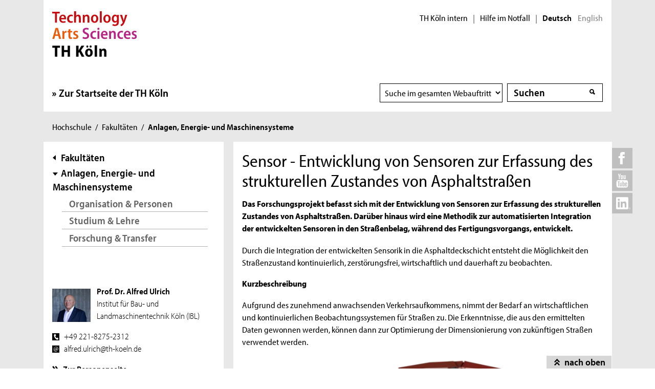

--- FILE ---
content_type: text/html; charset=UTF-8
request_url: https://www.th-koeln.de/anlagen-energie-und-maschinensysteme/sensor---entwicklung-von-sensoren-zur-erfassung-des-strukturellen-zustandes-von-asphaltstrassen_114738.php
body_size: 9064
content:

<!DOCTYPE html>
<!--[if lt IE 8]>   <html class="no-js ie ie7" lang="de" prefix="og: http://ogp.me/ns#"> <![endif]-->
<!--[if IE 8]>      <html class="no-js ie ie8" lang="de" prefix="og: http://ogp.me/ns#"> <![endif]-->
<!--[if IE 9]>      <html class="no-js ie ie9" lang="de" prefix="og: http://ogp.me/ns#"> <![endif]-->
<!--[if gt IE 9]>   <html class="no-js ie" lang="de" prefix="og: http://ogp.me/ns#"> <![endif]-->
<!--[if !IE]>       <html class="no-js" lang="de" prefix="og: http://ogp.me/ns#"> <![endif]-->
<![if !IE]> <html class="no-js" lang="de" prefix="og: http://ogp.me/ns#"> <![endif]>

        <head>
    <meta name="GENERATOR" content="IMPERIA 10.5.5" />

    <meta charset="utf-8">
    <title>Sensor - Entwicklung von Sensoren zur Erfassung des strukturellen Zustandes von Asphaltstraßen - TH Köln</title>





<!-- Suche  -->
<!-- false -->
<!-- /Suche  -->

<!-- Personen  -->
<!-- false -->
<!-- /Personen  -->

<!-- Rollen -->
<!-- Basis: Inhaltsrollen in Imperia -->

    

    

<!--
Array
(
    [faculties] => Anlagen, Energie- und Maschinensysteme
    [institutes] => Institut für Bau- und Landmaschinentechnik Köln (IBL)
)
[de][F09] Sensor - Entwicklung von Sensoren zur Erfassung des strukturellen Zustandes von Asphaltstraßen [114738]
WWW
Hello
DEU
Filterliste: [F09]  [LT]
Filterliste cleaned: [F09][LT]
URI-Pfad: anlagen-energie-und-maschinensysteme
Template d. Seite: forschung

newarea: WWW/DEU/[F09][LT]/ANLAGEN-ENERGIE-UND-MASCHINENSYSTEME/FORSCHUNG

-->


<!--Final Area:  WWW/DEU/[F09][LT]/anlagen-energie-und-maschinensysteme/forschung,/FH/WWW/de/anlagen-energie-und-maschinensysteme/forschung,qa_hochschule, LT,/FH/F09/de/anlagen-energie-und-maschinensysteme,/FH/F09_LT/de/anlagen-energie-und-maschinensysteme/forschung  -->

<!-- Copyright (c) 2000-2017 etracker GmbH. All rights reserved. -->
<!-- This material may not be reproduced, displayed, modified or distributed -->
<!-- without the express prior written permission of the copyright holder. -->
<!-- etracker tracklet 5.0 -->
<script type="text/javascript">
var et_pagename = "%5Bde%5D%5BF09%5D%20Sensor%20-%20Entwicklung%20von%20Sensoren%20zur%20Erfassung%20des%20strukturellen%20Zustandes%20von%20Asphaltstra%C3%9Fen%20%5B114738%5D";
var et_areas    = "WWW%2FDEU%2F%5BF09%5D%5BLT%5D%2FANLAGEN-ENERGIE-UND-MASCHINENSYSTEME%2FFORSCHUNG%2C%2FFH%2FWWW%2FDE%2FANLAGEN-ENERGIE-UND-MASCHINENSYSTEME%2FFORSCHUNG%2CQA_HOCHSCHULE%2C%20LT%2C%2FFH%2FF09%2FDE%2FANLAGEN-ENERGIE-UND-MASCHINENSYSTEME%2C%2FFH%2FF09_LT%2FDE%2FANLAGEN-ENERGIE-UND-MASCHINENSYSTEME%2FFORSCHUNG";
var et_lpage    = "";
var et_sub      = "";
var et_seg1    = "%5BEXTERNAL%5D";

// Mögliche Parameter
//var et_pagename = "";
//var et_areas = "";
//var et_url = "";
//var et_target = "";
//var et_ilevel = 0;
//var et_tval = "";
//var et_cust = 0;
//var et_tonr = "";
//var et_tsale = 0;
//var et_basket = "";
//var et_lpage = "";
//var et_trig = "";
//var et_sub = "";
//var et_se = "";
//var et_tag = "";
</script>
<script id="_etLoader" type="text/javascript" charset="UTF-8" data-block-cookies="true" data-respect-dnt="true" data-secure-code="K9xIXE" src="//static.etracker.com/code/e.js" async></script>
<!-- etracker tracklet 5.0 end -->





    <meta name="description" content="Das Forschungsprojekt befasst sich mit der Entwicklung von Sensoren zur Erfassung des strukturellen Zustandes von Asphaltstraßen. Darüber hinaus wird eine Methodik zur automatisierten Integration der entwickelten Sensoren in den Straßenbelag, während des Fertigungsvorgangs, entwickelt. ">
    <meta name="keywords" content="Sensor, Straßeneinbau" />
    <meta name="DC.language" content="de" id="langDefinition"/>
    <meta name="viewport" content="user-scalable=0, initial-scale=1.0, width=device-width">

    <!--facebook-->
            <meta property="og:title" content="Sensor - Entwicklung von Sensoren zur Erfassung des strukturellen Zustandes von Asphaltstraßen" />
        <meta property="og:description" content="Das Forschungsprojekt befasst sich mit der Entwicklung von Sensoren zur Erfassung des strukturellen Zustandes von Asphaltstraßen. Darüber hinaus wird eine Methodik zur automatisierten Integration der entwickelten Sensoren in den Straßenbelag, während des Fertigungsvorgangs, entwickelt. " />
        <meta property="og:type" content="website" />
        <meta property="og:url" content="https://www.th-koeln.de/anlagen-energie-und-maschinensysteme/sensor---entwicklung-von-sensoren-zur-erfassung-des-strukturellen-zustandes-von-asphaltstrassen_114738.php" />
        <meta property="og:image" content="https://www.th-koeln.de/mam/bilder/hochschule/fakultaeten/f09/ltre/fittosize_358_201_88a3ec6c357adb3a588592b263569e1c_sensor.png" />
        <meta property="og:image:alt" content="Konzept" />

    <!--twitter-->
    <meta name="twitter:card" content="summary"></meta>
<meta name="twitter:site" content="@th_koeln" />
<meta name="twitter:title" content="Sensor - Entwicklung von Sensoren zur Erfassung des strukturellen Zustandes von Asphaltstraßen">
<meta name="twitter:description" content="Das Forschungsprojekt befasst sich mit der Entwicklung von Sensoren zur Erfassung des strukturellen Zustandes von Asphaltstraßen. Darüber hinaus wird eine Methodik zur automatisierten Integration der entwickelten Sensoren in den Straßenbelag, während des Fertigungsvorgangs, entwickelt. " />
<meta name="twitter:image" content="https://www.th-koeln.de/mam/bilder/hochschule/fakultaeten/f09/ltre/fittosize_358_201_88a3ec6c357adb3a588592b263569e1c_sensor.png" />

    <script src='//use.typekit.net/rwf5hsu.js'></script>
    <script>
        document.getElementsByTagName('html')[0].className = "has-js";
        try{Typekit.load();}catch(e){}
    </script>
    <script>
        var css = document.createElement('link');
        css.rel = "stylesheet";
        css.href = '/css/adobeblank.css';
        var scr = document.getElementsByTagName('script')[0];
        scr.parentNode.insertBefore(css, scr);
    </script>

    <link rel="stylesheet" href="/css/css-min.1762940313.css" media="screen">
    <link rel="stylesheet" href="/css/print.1653558720.css" media="print">


    <!--[if IE]>
    <link rel="stylesheet" href="/css/fonts_ie.css">
    <![endif]-->

    <link rel="apple-touch-icon" sizes="57x57" href="/apple-icon-57x57.png">
    <link rel="apple-touch-icon" sizes="60x60" href="/apple-icon-60x60.png">
    <link rel="apple-touch-icon" sizes="72x72" href="/apple-icon-72x72.png">
    <link rel="apple-touch-icon" sizes="76x76" href="/apple-icon-76x76.png">
    <link rel="apple-touch-icon" sizes="114x114" href="/apple-icon-114x114.png">
    <link rel="apple-touch-icon" sizes="120x120" href="/apple-icon-120x120.png">
    <link rel="apple-touch-icon" sizes="144x144" href="/apple-icon-144x144.png">
    <link rel="apple-touch-icon" sizes="152x152" href="/apple-icon-152x152.png">
    <link rel="apple-touch-icon" sizes="180x180" href="/apple-icon-180x180.png">
    <link rel="icon" type="image/png" sizes="192x192"  href="/android-icon-192x192.png">
    <link rel="icon" type="image/png" sizes="32x32" href="/favicon-32x32.png">
    <link rel="icon" type="image/png" sizes="96x96" href="/favicon-96x96.png">
    <link rel="icon" type="image/png" sizes="16x16" href="/favicon-16x16.png">
    <link rel="manifest" href="/manifest.json">
    <meta name="msapplication-TileColor" content="#ffffff">
    <meta name="msapplication-TileImage" content="/ms-icon-144x144.png">
    <meta name="theme-color" content="#ffffff">

    <script type="text/javascript">
        page_language = "de";

        document.write('<meta name="X-Imperia-Live-Info" content="f2543a20-4d95-eb22-b221-c142c8f08ad9/7/32/39/14476/19618/12701/12704/81657/92089/92164/114738" />');
    </script>
    <!-- al start extensions --><style type="text/css">
#mainnav #tnavpublic114738 {font-weight:bold !important;text-decoration:none !important;}
</style>

    <script type="text/javascript">var activeNav = "tnavpublic114738"; var al_scrambled = [];</script>

</head>



<body class="site-owa">
<!-- SECT ION:linguas[0] -->
<div class="wrapper clearfix">



























































































































































































































































































































































































































































































<div class="header clearfix room">
    <header id="header" class="header">

        <a class="visually-hidden-focusable" href="#navigation-main">Direkt zur Hauptnavigation</a>
                <a class="visually-hidden-focusable" href="#context">Direkt zur Subnavigation</a>
                <a class="visually-hidden-focusable" href="#content">Direkt zum Inhalt</a>
        <a class="visually-hidden-focusable" href="#footer">Direkt zum Fußbereich</a>

        <div class="row-content">
            

<div class="logo-thk">
    <a href="https://www.th-koeln.de" title="Startseite der TH Köln">
        <img src="/img/logo.svg" alt="TH Köln Logo">
    </a>
</div>


            <div class="meta">
                

<div class="siteswitch">
    <a href="https://intern.th-koeln.de/th-koeln-intern_25.php" target="_blank" title="Interne Seite der TH Köln in einem neuen Fenster öffnen">TH Köln intern</a>
    <span class="pipe-separator mobile-only">|</span>
    <span class="pipe-separator desktop-only">|</span>

    <a href="https://www.th-koeln.de/hochschule/hilfe-im-notfall_117167.php" title="Informationen und Hilfe für einen aktuen Notfall">Hilfe im Notfall</a>
    <span class="pipe-separator desktop-only">|</span>

    <div class="siteswitch-lang-wrapper">
                <span class="langswitchselected">Deutsch</span>
        <span class="langswitchgap"><a href="/en/">English</a></span>
            </div>
</div>
                
            </div>
        </div>

        <div class="row-navigation">
            <nav id="navigation-main">
    <button class="menu_burger collapsed" type="button" data-bs-toggle="collapse" data-bs-target="#mainmenu" aria-expanded="false">Menü</button>

    <div class="menu_container collapse" id="mainmenu">

        <div class="submenu_header">
            Navigation
            <button class="submenu_close collapsed" type="button" data-bs-toggle="collapse" data-bs-target="#mainmenu" aria-expanded="false"></button>
        </div>

        <ul class="level_1">

            <li>
                <a href="https://www.th-koeln.de">Zur Startseite der TH Köln</a>
            </li>

        </ul>

        <div class="submenu_footer">
            <button class="submenu_close collapsed" type="button" data-bs-toggle="collapse" data-bs-target="#mainmenu" aria-expanded="false">Schließen</button></div>
        </div>

</nav>


            <div class="search search-nav">
    <form method="get" action="/suche/index.php" autocomplete="off">
                <div class="search-select">
            <label for="searchSelect" class="visuallyhidden">Suchbereich wählen</label>
            <select name="faculty_de" id="searchSelect" class="searchField searchSelect">
                <option value="">Suche im gesamten Webauftritt</option>
                <option value="Anlagen, Energie- und Maschinensysteme">Fakultät</option>
            </select>
        </div>
        <div class="search-container">
            <label for="searchInput" class="visuallyhidden">Suche</label>
            <span class="visuallyhidden">Suche</span>
            <input type="text" value="" class="inputText inputField"
                name="query" id="searchInput" placeholder="Suchen"
                autocomplete="off">
            <span class="auto-suggest"></span>
            <input type="submit" value="" class="inputSubmit">
            <input type="hidden" value='/autosuggest.php' class="search-path">
        </div>
            </form>
</div>

        </div>
    </header> 
</div>


<div id="breadcrumb">
    <span class="visuallyhidden">Sie sind hier:</span>
    <ul>

                                                <li><a href="/hochschule/hochschule_71.php">Hochschule</a><span>/</span></li><script type="text/javascript">var activeTop = "tnavpublic71";</script>                                                                            <li><a href="/hochschule/fakultaeten_325.php">Fakultäten</a><span>/</span></li>                                                                <li class="last"><strong>Anlagen, Energie- und Maschinensysteme</strong></li>
                                </ul>
</div>

    <div class="inner-wrapper">
        <div id="social-icons-top">
        <ul>
            <li class="social-icon">
                <a href="https://www.facebook.com/iblkoeln" target="_blank">
                    <img src="/img/icons/social-facebook-top.svg" height="40" width="40" alt="Facebook">
                </a>
                <div class="social-content">
                    <a href="https://www.facebook.com/iblkoeln" class="link external invert" target="_blank">IBL bei Facebook</a>
                </div>
            </li>

            <li class="social-icon">
                <a href="https://www.youtube.com/channel/UCiGwydBeO5PHU86jHIoIw_A/" target="_blank">
                    <img src="/img/icons/social-youtube-top.svg" height="40" width="40" alt="Youtube">
                </a>
                <div class="social-content">
                    <a href="https://www.youtube.com/channel/UCiGwydBeO5PHU86jHIoIw_A/" class="link external invert" target="_blank">TH Köln bei YouTube</a>
                </div>
            </li>
            <li class="social-icon">
                <a href="https://www.linkedin.com/school/113372" target="_blank">
                    <img src="/img/icons/social-linkedin-top.svg" height="40" width="40" alt="Linkedin">
                </a>
                <div class="social-content">
                    <a href="https://www.linkedin.com/school/113372" class="link external invert" target="_blank">TH Köln bei LinkedIn</a>
                </div>
            </li>
        </ul>
    </div>

        <div class="divider clearfix">




            <div id="context" class="context">

        <a id="subnavAnchor" class="hidden"></a>
<div class="c1" id="subnav">


            <div class="button-mobile"></div>
        <nav>
            <div class="subnav">
                <h2 class="visuallyhidden">Subnavigation</h2>
                                    <div class="layer-up">
                        <a href="/hochschule/fakultaeten_325.php">Fakultäten</a>
                    </div>
                                                    <ul>
                        <li>
                                                            <a href="/anlagen-energie-und-maschinensysteme/fakultaet-fuer-anlagen-energie--und-maschinensysteme_2465.php" class="first-item">Anlagen, Energie- und Maschinensysteme</a>
                                                        <script type="text/javascript">activeNav = "tnavpublic2465";</script>
                                                            <ul>
                                                                                                                        <li><a href="/anlagen-energie-und-maschinensysteme/organisation--personen_112541.php">Organisation &amp; Personen</a></li>
                                                                                                                                                                <li><a href="/anlagen-energie-und-maschinensysteme/studium--lehre_113119.php">Studium &amp; Lehre</a></li>
                                                                                                                                                                <li><a href="/anlagen-energie-und-maschinensysteme/forschung-an-der-fakultaet-fuer-anlagen-energie--und-maschinensysteme_113342.php">Forschung &amp; Transfer</a></li>
                                                                                                            </ul>
                                                    </li>
                    </ul>
                            </div>
        </nav>
    </div>



            <div id="context-layer" class="c2 next-id-3 area-not-empty area-mobile-not-empty">

                    <div id="context-menu">
                        <a href="#bottomcontext">
                            <h2 class="link anchor">Kontakt & Service</h2>
                        </a>
                    </div>
                <div id="context-services">




                 <div class="c1">
            <div class="contact clearfix">
                        <div class="contact-ext">
                        <div class="contact-ext-head">
                <img src='/pseimg/10708e32408e0b2bfa3952f2aa38fe1d6c7c5c5b.png' alt='Prof. Dr. Alfred Ulrich' class='contact-ext-optional pse-img-bg'/>                <p><strong>Prof. Dr. Alfred Ulrich</strong><br/>
                </p>
                <p>
                Institut für Bau- und Landmaschinentechnik Köln (IBL)<br>
                </p>
            </div>
            <div class="contact-ext-body contact-int-body">
            <ul>
            </ul>
</div>
<div class='contact-ext-body'>
<ul>
<li class='tel'><img src='/img/icons/contact-telefon.svg' class='tel-icon' alt='Telefon'><span>+49 221-8275-2312</span></li>
<li class='email'><img src='/img/icons/contact-email.svg' class='email-icon' alt='Email'><span>&#97;&#108;&#102;&#114;e&#100;.&#117;&#108;r&#105;c&#104;&#64;&#116;h-&#107;oel&#110;&#46;&#100;e</span></li>
        </ul>
        </div>
        <div class="contact-richtext">
            <p>
                            </p>
        </div>
        <div class="link-list">
            <ul>
                





            <li><a href="/personen/alfred.ulrich/" class="link internal" title="zur Personenseite von Prof. Dr. Alfred Ulrich">Zur Personenseite</a></li>
                            </ul>
                    </div>
                </div>
            </div>
        </div>
    

        <div class="c1">
            <div class="contact clearfix">
                    <h2>Projektleitung</h2>
                <div class="contact-ext">
                    <div class="contact-ext-head">
                            <img src="/mam/downloads/deutsch/hochschule/fakultaeten/anlagen_energie_und_maschinensysteme/ltre/letterbox_75_65_e5e5e5_c766d14e008190a78c401d9a76614f0b_passbild_th_webseite_ulrich.jpg" alt="" class="contact-ext-optional pse-img-bg"/>
                        <p>
                            <strong>Prof. Dr. Alfred Ulrich</strong><br/>
                            
                        </p>
                    </div>

                    <div class="contact-ext-body">
                        <ul>
                                <li class="tel"><img src="/img/icons/contact-telefon.svg" class="tel-icon" alt="Telefon"><span>+49 173-3005897</span></li>
                                <li class="email"><img src="/img/icons/contact-email.svg" class="email-icon" alt="Email"><span>a&#108;&#102;&#114;&#101;&#100;&#46;&#117;&#108;r&#105;&#99;h&#64;&#116;h-k&#111;&#101;ln&#46;&#100;&#101;</span></li>
                        </ul>
                    </div>



                </div>      <!-- end class c1 -->
            </div>
        </div>



                 <div class="c1">
            <div class="contact clearfix">
            <h2>stellv. Projektleitung</h2>            <div class="contact-ext">
                        <div class="contact-ext-head">
                <img src='/pseimg/6f5e2952324918974eac623dc5c899d75cf9aec4.png' alt='Dr. Jörg Lommatsch' class='contact-ext-optional pse-img-bg'/>                <p><strong>Dr. Jörg Lommatsch</strong><br/>
                </p>
                <p>
                                </p>
            </div>
            <div class="contact-ext-body contact-int-body">
            <ul>
            </ul>
</div>
<div class='contact-ext-body'>
<ul>
<li class='tel'><img src='/img/icons/contact-telefon.svg' class='tel-icon' alt='Telefon'><span>+49 221-8275-2418</span></li>
<li class='email'><img src='/img/icons/contact-email.svg' class='email-icon' alt='Email'><span>jo&#101;&#114;g&#46;l&#111;&#109;&#109;&#97;&#116;&#115;&#99;&#104;&#64;&#116;&#104;-&#107;oeln.&#100;&#101;</span></li>
        </ul>
        </div>
        <div class="contact-richtext">
            <p>
                            </p>
        </div>
        <div class="link-list">
            <ul>
                





                            </ul>
                    </div>
                </div>
            </div>
        </div>
    


                    </div>
                </div>
</div>





    <a id="contentAnchor" class="hidden"></a>
            <div id="content" class="content clearfix">

            <div class="c2">
                <div class="article">
                    <article>


                <h1>
                    Sensor - Entwicklung von Sensoren zur Erfassung des strukturellen Zustandes von Asphaltstraßen
                </h1>



            <!-- Bilder übertragen
            <img src="/mam/bilder/hochschule/fakultaeten/f09/ltre/fittosize_358_201_88a3ec6c357adb3a588592b263569e1c_sensor.png">
            -->
    <div class="introduction">
        <p>Das Forschungsprojekt befasst sich mit der Entwicklung von Sensoren zur Erfassung des strukturellen Zustandes von Asphaltstraßen. Darüber hinaus wird eine Methodik zur automatisierten Integration der entwickelten Sensoren in den Straßenbelag, während des Fertigungsvorgangs, entwickelt. </p>
        </div>



        <div class="richtext richtext-article">




        </div>














        <div class="richtext richtext-article">


                <p>Durch die Integration der entwickelten Sensorik in die Asphaltdeckschicht entsteht die M&ouml;glichkeit den Stra&szlig;enzustand kontinuierlich, zerst&ouml;rungsfrei, wirtschaftlich und dauerhaft zu beobachten.</p>

<p><strong>Kurzbeschreibung</strong></p>

<p>Aufgrund des zunehmend anwachsenden Verkehrsaufkommens, nimmt der Bedarf an wirtschaftlichen und kontinuierlichen Beobachtungssystemen f&uuml;r Stra&szlig;en zu. Die Erkenntnisse, die aus den ermittelten Daten gewonnen werden, k&ouml;nnen dann zur Optimierung der Dimensionierung von zuk&uuml;nftigen Stra&szlig;en verwendet werden.</p>


        </div>


        <div class="richtext richtext-article">

            <div class="figure img-center">
                <img alt="Konzept" src="/mam/bilder/hochschule/fakultaeten/f09/ltre/fittosize_705_0_a6da910b25773ceeabb8ee1cffd0e2d7_sensor.png"  title="Konzept" />
                <span class="caption">Konzept</span>
                <span class="copyright">(Bild: Kölner Labor für Baumaschinen (KLB))</span>
            </div>

                <p><strong>Technische Ziele des Projekts</strong></p>

<p>- Die systematische Untersuchung einer geeigneten Sensorik f&uuml;r hochbelastete und dadurch erm&uuml;dungsgef&auml;hrdete Stra&szlig;en.</p>

<p>- Erforschung einer M&ouml;glichkeit den Stra&szlig;enzustand kontinuierlich, zerst&ouml;rungsfrei, wirtschaftlich und dauerhaft, durch die Integration einer geeigneten Sensorik in die Asphaltdeckschicht, zu beobachten.</p>

<p>- Entwicklung von intelligenter Sensoren zur Erfassung des strukturellen Zustandes von Asphaltstra&szlig;en.</p>

<p>- Entwicklung einer Methodik zur automatisierten definierten Ablage und Positionierung der entwickelten Sensoren in den Stra&szlig;enbelag, w&auml;hrend des Fertigungsvorgangs.</p>

<p>- Entwicklung einer geeigneten automatisierten Messmethodik zur Erfassung erster Sensorparameter nach der Sensorintegration in die Asphaltdeckschicht.</p>


        </div>
        <!-- 1 _ 1 --><!-- cf: float -->
        <div class="profile">
  <div class="profile-shadow">
    <div class="profile-bg">

      <div class="event">
        <h2>
        Auf einen Blick
        </h2>
      </div>
      <table>
        <thead class="gone">
            <tr>
                <th>Kategorie</th>
                <th>Beschreibung</th>
            </tr>
        </thead>
        <tbody>

            <tr>
                <td>Forschungsprojekt</td>
                <td>
                    Sensor - Entwicklung von Sensoren zur Erfassung des strukturellen Zustandes von Asphaltstraßen
                </td>
            </tr>

            <tr>
                <td>Leitung</td>
                <td>
                    Prof. Dr. Alfred Ulrich
                </td>
            </tr>

            <tr>
                <td>Institut</td>
                <td>
                    Kölner Labor für Baumaschinen (KLB) am Institut für Bau- und Landmaschinentechnik (IBL Köln)
                </td>
            </tr>

            <tr>
                <td>Projektpartner</td>
                <td>
                    TU Darmstadt, Microsensys, Strabag SE (ehemals Hermann Kirchner Bauunternehmung GmbH)
                </td>
            </tr>

            <tr>
                <td>Fördermittelgeber</td>
                <td>
                    gefördert durch das Bundesministerium für Verkehr und digitale Infrastruktur durch den Projektträger bast - Bundesanstalt für Straßenwesen. 
                </td>
            </tr>

            <tr>
                <td>Laufzeit</td>
                <td>
                    2015 - 2017
                </td>
            </tr>

        </tbody>
        </table>
    </div>
  </div>
</div>



<!-- wiped 5 -->

                    </article>
                </div>
            </div>
            <div class="content-modules">

            </div>
                    </div>

             <input name="topic" type="hidden" value="Forschung" />
            <div id="bottomcontext" class="next-id-3 area-not-empty area-mobile-not-empty">
                <!-- Hidden Sidebar in below main content -->


                 <div class="c1">
            <div class="contact clearfix">
                        <div class="contact-ext">
                        <div class="contact-ext-head">
                <img src='/pseimg/10708e32408e0b2bfa3952f2aa38fe1d6c7c5c5b.png' alt='Prof. Dr. Alfred Ulrich' class='contact-ext-optional pse-img-bg'/>                <p><strong>Prof. Dr. Alfred Ulrich</strong><br/>
                </p>
                <p>
                Institut für Bau- und Landmaschinentechnik Köln (IBL)<br>
                </p>
            </div>
            <div class="contact-ext-body contact-int-body">
            <ul>
            </ul>
</div>
<div class='contact-ext-body'>
<ul>
<li class='tel'><img src='/img/icons/contact-telefon.svg' class='tel-icon' alt='Telefon'><span>+49 221-8275-2312</span></li>
<li class='email'><img src='/img/icons/contact-email.svg' class='email-icon' alt='Email'><span>al&#102;red&#46;&#117;lr&#105;c&#104;&#64;&#116;&#104;-ko&#101;&#108;&#110;.de</span></li>
        </ul>
        </div>
        <div class="contact-richtext">
            <p>
                            </p>
        </div>
        <div class="link-list">
            <ul>
                





            <li><a href="/personen/alfred.ulrich/" class="link internal" title="zur Personenseite von Prof. Dr. Alfred Ulrich">Zur Personenseite</a></li>
                            </ul>
                    </div>
                </div>
            </div>
        </div>
    

        <div class="c1">
            <div class="contact clearfix">
                    <h2>Projektleitung</h2>
                <div class="contact-ext">
                    <div class="contact-ext-head">
                            <img src="/mam/downloads/deutsch/hochschule/fakultaeten/anlagen_energie_und_maschinensysteme/ltre/letterbox_75_65_e5e5e5_c766d14e008190a78c401d9a76614f0b_passbild_th_webseite_ulrich.jpg" alt="" class="contact-ext-optional pse-img-bg"/>
                        <p>
                            <strong>Prof. Dr. Alfred Ulrich</strong><br/>
                            
                        </p>
                    </div>

                    <div class="contact-ext-body">
                        <ul>
                                <li class="tel"><img src="/img/icons/contact-telefon.svg" class="tel-icon" alt="Telefon"><span>+49 173-3005897</span></li>
                                <li class="email"><img src="/img/icons/contact-email.svg" class="email-icon" alt="Email"><span>&#97;&#108;fred&#46;u&#108;&#114;&#105;ch&#64;th&#45;&#107;&#111;&#101;&#108;n&#46;&#100;&#101;</span></li>
                        </ul>
                    </div>



                </div>      <!-- end class c1 -->
            </div>
        </div>



                 <div class="c1">
            <div class="contact clearfix">
            <h2>stellv. Projektleitung</h2>            <div class="contact-ext">
                        <div class="contact-ext-head">
                <img src='/pseimg/6f5e2952324918974eac623dc5c899d75cf9aec4.png' alt='Dr. Jörg Lommatsch' class='contact-ext-optional pse-img-bg'/>                <p><strong>Dr. Jörg Lommatsch</strong><br/>
                </p>
                <p>
                                </p>
            </div>
            <div class="contact-ext-body contact-int-body">
            <ul>
            </ul>
</div>
<div class='contact-ext-body'>
<ul>
<li class='tel'><img src='/img/icons/contact-telefon.svg' class='tel-icon' alt='Telefon'><span>+49 221-8275-2418</span></li>
<li class='email'><img src='/img/icons/contact-email.svg' class='email-icon' alt='Email'><span>&#106;&#111;&#101;rg&#46;&#108;o&#109;m&#97;&#116;sc&#104;&#64;&#116;h-&#107;&#111;e&#108;n&#46;&#100;&#101;</span></li>
        </ul>
        </div>
        <div class="contact-richtext">
            <p>
                            </p>
        </div>
        <div class="link-list">
            <ul>
                





                            </ul>
                    </div>
                </div>
            </div>
        </div>
    

                <br style="clear: both;" />
            </div>

        </div>
    </div>


<div class="sticky-wrapper">
    <div class="sticky-footer fixed-footer">
        <a href="#header" id="back-to-top">nach oben</a>
    </div>
</div>

<div id="footer" class="footer">
    <footer>
        <div class="c3">

          <div class="site-functions">


  <div class="site-special-functions">
    <em id="ssf-service">Service</em>
    <ul class="site-functions-service">





        <li>
          <a href="/hochschule/kontakt_7672.php"
             class="function-link internal invert">Kontakt </a>
            <span class="seperator"></span>
        </li>




        <li>
          <a href="/hochschule/hilfe-im-notfall_117167.php"
             class="function-link internal invert">Hilfe im Notfall</a>
            <span class="seperator"></span>
        </li>




        <li>
          <a href="/hochschule/stellenangebote_90041.php"
             class="function-link internal invert">Stellenangebote</a>
            <span class="seperator"></span>
        </li>




        <li>
          <a href="/hochschule/feedbackmanagement_7580.php"
             class="function-link internal invert">Feedbackmanagement </a>
            <span class="seperator"></span>
        </li>




        <li>
          <a href="/hochschule/meldestelle-nach-hinweisgeberschutzgesetz_122344.php"
             class="function-link internal invert">Hinweisgebermeldestelle</a>
            <span class="seperator"></span>
        </li>




        <li>
          <a href="/login.php"
             class="function-link internal invert">Informationen für Beschäftigte</a>
            <span class="seperator"></span>
        </li>




      </ul>
    </div>


    <div class="site-special-functions">
      <em class="ssf-bf">Barrierefreiheit</em>
      <ul class="site-functions-barrierefreiheit">




          <li>
            <a href="https://www.th-koeln.de/hochschule/in-leichter-sprache-was-ist-die-th-koeln_76626.php"
               class="function-link internal invert">Leichte Sprache</a>
              <span class="seperator"></span>
          </li>




          <li>
            <a href="https://www.th-koeln.de/hochschule/informationen-in-gebaerdensprache_76625.php"
               class="function-link internal invert">Gebärdensprache</a>
              <span class="seperator"></span>
          </li>




          <li>
            <a href="https://www.th-koeln.de/hochschule/barrierefreiheit_76635.php"
               class="function-link internal invert">Erklärung zur Barrierefreiheit</a>
              <span class="seperator"></span>
          </li>




      </ul>
    </div>


          
<ul class="social-functions">
        <li>
        <a href="https://www.facebook.com/iblkoeln" class="social-icon">
            <img src="/img/icons/social-facebook.svg" height="35" width="35" alt="Facebook">
        </a>
        <div class="social-content">
            <a href="https://www.facebook.com/iblkoeln" class="link external invert" target="_blank">IBL bei Facebook</a>
        </div>
    </li>
    
            <li>
        <a href="https://www.youtube.com/channel/UCiGwydBeO5PHU86jHIoIw_A/" class="social-icon">
            <img src="/img/icons/social-youtube.svg" height="35" width="35" alt="Youtube">
        </a>
        <div class="social-content">
            <a href="https://www.youtube.com/channel/UCiGwydBeO5PHU86jHIoIw_A/" class="link external invert" target="_blank">TH Köln bei YouTube</a>
        </div>
    </li>
                    <li>
        <a href="https://www.linkedin.com/school/113372" class="social-icon">
            <img src="/img/icons/social-linkedin-footer.svg" height="35" width="35" alt="LinkedIn">
        </a>
        <div class="social-content">
            <a href="https://www.linkedin.com/school/113372" class="link external invert" target="_blank">TH Köln bei LinkedIn</a>
        </div>
    </li>
    </ul>


                <div class="language">
                    <a href="/en/homepage_26.php">
                        <img src="/img/flag-en.gif" alt="to the english homepage" width="16" height="11">
                        English
                    </a>
                </div>
            </div>

        </div>

        <div class="c3">

        <div class="footer-flow-float" id="ssf-hidden-on-start">
            <div class="footer-flow">
                <div class="flow-back">
                    <span class="gone">Zurück</span>
                </div>
                <div class="flow-item-border">
                    <div class="flow-item-container">




                    <div class="flow-item">
                            <img src="/mam/bilder/2016_eua.png" alt="Logo European University Association (EUA)" height="60" width="143">
                        <span></span>
                    </div>


                    <div class="flow-item">
                            <img src="/mam/bilder/fittosize_0_60_22733ab9e0ec22981147cd4ca6e6f7b8_gleichstellungsstarke_hochschule.png" alt="Prädikatsplakette Gleichstellungsstarke Hochschule (BMBF)" height="60" width="60">
                        <span></span>
                    </div>


                    <div class="flow-item">
                            <img src="/mam/bilder/2016_emas.png" alt="Logo Eco-Management and Audit Scheme (EMAS)" height="60" width="53">
                        <span></span>
                    </div>


                    <div class="flow-item">
                            <img src="/mam/bilder/2016_exceed.png" alt="Logo Hochschulexzellenz in der Entwicklungszusammenarbeit – exceed (DAAD)" height="60" width="134">
                        <span></span>
                    </div>


                    <div class="flow-item">
                            <img src="/mam/bilder/euraxess.png" alt="Logo Euraxess (Euraxess)" height="60" width="200">
                        <span></span>
                    </div>


                    <div class="flow-item">
                            <img src="/mam/bilder/akk_rat_weiss_invertiert.png" alt="Logo Stiftung Akkreditierungsrat (Stiftung Akkreditierungsrat)" height="60" width="59">
                        <span></span>
                    </div>


                    <div class="flow-item">
                            <img src="/mam/bilder/observatory.png" alt="Logo Magna Charta Observatory (Magna Charta Observatory)" height="60" width="200">
                        <span></span>
                    </div>


                    <div class="flow-item">
                            <img src="/mam/bilder/fittosize_0_60_c1bb18c9a736282cadfa237e66518be5_dhv_siegel_deutsch.png" alt="DHV Siegel Deutsch (DHV)" height="60" width="63">
                        <span></span>
                    </div>


                    <div class="flow-item">
                            <img src="/mam/bilder/fittosize_0_60_102a82b7422da9034333dd9efc6ca435_uas7_logo_2023.png" alt="UAS7 Logo 2023 (UAS7)" height="60" width="120">
                        <span></span>
                    </div>


                    <div class="flow-item">
                            <img src="/mam/bilder/2016_hr_excellence.png" alt="Logo HR Excellence in research (Euraxess)" height="60" width="96">
                        <span></span>
                    </div>


                    <div class="flow-item">
                            <img src="/mam/bilder/2016_audit_fgh.png" alt="Logo Audit Familiengerechte Hochschule (berufundfamilie Service GmbH)" height="60" width="66">
                        <span></span>
                    </div>


                    <div class="flow-item">
                            <img src="/mam/bilder/2016_hrkaudit.png" alt="Logo HRK-Audit: Internationalisierung der Hochschulen  (HRK)" height="60" width="62">
                        <span></span>
                    </div>


                    <div class="flow-item">
                            <img src="/mam/bilder/koelner_wissenschaftsrunde.png" alt="Logo der Kölner Wissenschaftsrunde  (KWR)" height="60" width="100">
                        <span></span>
                    </div>

                    </div>
                </div>
                <div class="flow-forward">
                    <span class="gone">Weiter</span>
                </div>
            </div>
        </div>
            <ul class="meta">


                <li class="function-link-float">
                    <a href="/sitemap_630.php" title="Sitemap" class="function-link internal invert em">
                        Sitemap</a>
                </li>



                <li class="function-link-float">
                    <a href="/hochschule/impressum_8159.php" title="Impressum" class="function-link internal invert em">
                        Impressum</a>
                </li>



                <li class="function-link-float">
                    <a href="/hochschule/datenschutzhinweis_8279.php" title="Datenschutzhinweis" class="function-link internal invert em">
                        Datenschutzhinweis</a>
                </li>



                <li class="function-link-float">
                    <a href="/hochschule/haftungshinweis_8277.php" title="Haftungshinweis" class="function-link internal invert em">
                        Haftungshinweis</a>
                </li>




            </ul>
            <em class="copyright">© 2026 TH Köln</em>
        </div>
        <div class="clearfix"></div>
    </footer>

    
</div>


</div>
<div id="breakpoint"></div>
<div id="font-check-myriad">M</div>
<div id="font-check-arial">M</div>

<script type="text/javascript">
    // ----------------------------------------------------------
    // A short snippet for detecting versions of IE in JavaScript
    // without resorting to user-agent sniffing
    // ----------------------------------------------------------
    // If you're not in IE (or IE version is less than 5) then:
    //     ie === undefined
    // If you're in IE (>=5) then you can determine which version:
    //     ie === 7; // IE7
    // Thus, to detect IE:
    //     if (ie) {}
    // And to detect the version:
    //     ie === 6 // IE6
    //     ie > 7 // IE8, IE9 ...
    //     ie < 9 // Anything less than IE9
    // ----------------------------------------------------------

    // UPDATE: Now using Live NodeList idea from @jdalton

    var ie = (function () {

        var undef,
                v = 3,
                div = document.createElement('div'),
                all = div.getElementsByTagName('i');

        while (
                div.innerHTML = '<!--[if gt IE ' + (++v) + ']><i></i><![endif]-->',
                        all[0]
                );

        return v > 4 ? v : undef;

    }());

</script>
<script src="/js/js-min.1748852151.js"></script>
<script src="/js/bootstrap/dom/data.js"></script>
<script src="/js/bootstrap/dom/event-handler.js"></script>
<script src="/js/bootstrap/dom/manipulator.js"></script>
<script src="/js/bootstrap/dom/selector-engine.js"></script>
<script src="/js/bootstrap/base-component.js"></script>
<script src="/js/bootstrap/collapse.js"></script>

<script src="/js/mousewheel.js"></script>

<!--disabled CODEINCLUDE:tracking.htms-->

<!-- Javascript-Code zum Tracken von Events -->
<script>

    $(function() {
        $("a.download").click(function() {
            $(this).attr("href");
            ET_Event.download($(this).attr("href"), '');
        });
    });

    function pp_trackingEvents(url, type, tags) {
        if(type === "videoStart") {
            ET_Event.videoStart(url, tags);
        } else if(type === "audioStart") {
            ET_Event.audioStart(url, tags);
        }

    }

</script>


<script src="/js/jquery.masonry.min.js"></script>
<script src="/js/late_js.js"></script>


<!-- Chatroom fuer Studienberatung by userlike : block deleted  -->




</body>

</html>
<!-- imperia page created 2025-11-13 08:11 , sectioninfo:  Projektsammlung , /anlagen-energie-und-maschinensysteme -->



--- FILE ---
content_type: text/css
request_url: https://www.th-koeln.de/css/css-min.1762940313.css
body_size: 32130
content:
@charset "utf-8";article,aside,details,figcaption,figure,footer,header,hgroup,nav,section{display:block}audio,canvas,video{display:inline-block}audio:not([controls]){display:none}[hidden]{display:none}html{font-size:100%;height:100%;-webkit-text-size-adjust:100%;-ms-text-size-adjust:100%}html,body,label,button,input,select,textarea{color:#000}body{background:#fff;font-size:1em;font-size:100.1%;line-height:1.4;margin:0;padding:0;text-align:left}::-moz-selection{background:#000;color:#fff;text-shadow:none}::selection{background:#000;color:#fff;text-shadow:none}abbr[title]{border-bottom:1px dotted #eee}b,strong{font-weight:bold;-webkit-font-smoothing:antialiased}blockquote{margin:1em 0}dfn{font-style:italic}hr{border:0;border-top:1px solid #ccc;clear:both;display:block;height:1px;margin:1em 0;padding:0}ins{background:#000;color:#fff;text-decoration:none}mark{background:#000;color:#fff;font-style:italic;font-weight:bold}pre{white-space:pre;white-space:pre-wrap;word-wrap:break-word}q{quotes:none}q:before,q:after{content:"";content:none}sub,sup{line-height:0;position:relative;vertical-align:baseline}sup{top:-0.5em}sub{bottom:-0.25em}ul,ol{list-style:none;margin:0;padding:0}li{list-style:none}dd{margin:0 0 0 2.5em}nav ul,nav ol{list-style:none;list-style-image:none;margin:0;padding:0}img{border:0;-ms-interpolation-mode:bicubic;vertical-align:middle}embed,object,video{height:auto;max-width:100%;width:auto}svg:not(:root){overflow:hidden}figure{margin:0}form{margin:0}fieldset{border:0;margin:0;padding:0}label{cursor:pointer;padding-right:.5em}legend{border:0;*margin-left:-7px;padding:0;white-space:normal}button,input,select,textarea{margin:0;vertical-align:baseline;*vertical-align:middle}button,input{line-height:normal}button,input[type="button"],input[type="reset"],input[type="submit"]{cursor:pointer;*overflow:visible;-webkit-appearance:button}button[disabled],input[disabled]{cursor:default}input[type="checkbox"],input[type="radio"]{box-sizing:border-box;*height:13px;padding:0;*width:13px}input[type="search"]{box-sizing:content-box;-moz-box-sizing:content-box;-webkit-box-sizing:content-box;-webkit-appearance:textfield}input[type="search"]::-webkit-search-decoration,input[type="search"]::-webkit-search-cancel-button{-webkit-appearance:none}button::-moz-focus-inner,input::-moz-focus-inner{border:0;padding:0}h1,h2,h3,h4,h5,h6,p{margin:0 0 1em 0;padding:0}.gone{display:block;height:1px;left:-999em;line-height:1px;margin:-1px 0 0 -1px;position:absolute;width:1px}textarea{overflow:auto;resize:vertical;vertical-align:top}input:invalid,textarea:invalid{background-color:#c00;color:#fff}table{border-collapse:collapse;border-spacing:0}td{vertical-align:top}.ir{background-color:transparent;background-repeat:no-repeat;border:0;direction:ltr;display:block;*line-height:0;overflow:hidden;text-align:left;text-indent:-999em}.ir br{display:none}.hidden{display:none!important;visibility:hidden}.visuallyhidden{border:0;clip:rect(0 0 0 0);height:1px;margin:-1px;overflow:hidden;padding:0;position:absolute;width:1px}.visuallyhidden.focusable:active,.visuallyhidden.focusable:focus{clip:auto;height:auto;margin:0;overflow:visible;position:static;width:auto}.invisible{visibility:hidden}.clearfix:after{clear:both;content:".";display:block;height:0;line-height:0;visibility:hidden}.clearfix{display:block}html[xmlns] .clearfix{display:block}* html .clearfix{height:1%}.clear{clear:both;display:block;font-size:1px;height:1px;line-height:1px;margin-top:-1px}.clearonly{clear:both}.left{float:left}.right{float:right}.big-image-container img{width:100%;height:auto}@media only screen and (max-width:990px){input,textarea,select{-webkit-appearance:none}}@charset "utf-8";.wrapper{background:#e8e8e8}.ie8 .wrapper,.ie7 .wrapper{filter:progid:DXImageTransform.Microsoft.gradient(startColorstr='#f0f0f0',endColorstr='#b4b4b4',GradientType=0)}.inner-wrapper{clear:both;display:block;height:100%;margin:0 auto 0;padding:.938em 0 0 0;position:relative;text-align:left;width:60em}.inner-wrapper #content{margin-right:0}.startpage .inner-wrapper{margin-top:0}.content{width:39.9em}.content-modules{clear:both;display:inline-block;margin-top:.938em;width:100%}.content .box{margin-bottom:.938em;margin-right:1.6%}.content .box:nth-of-type(3n+0){margin-right:0}.content .article .box:nth-of-type(3n+0){margin-right:1.6%}.content .article .box.link-list:nth-of-type(3n+0){margin-right:0}.edit-content .content-modules,.edit-content .content-modules .box{visibility:visible!important}.content-modules .box{margin-right:0;width:48.4%}.has-js .content-modules,.has-js .content-modules .box,.has-js .big-image-container{visibility:hidden}.has-js .divider{background:0}.divider-2col{margin-top:.938em}.ie7 .divider-2col{clear:both;float:left;position:relative}.context{background:#fff;border-right:1em solid #e8e8e8;display:table-cell;margin-right:.938em;padding-top:.938em;vertical-align:top;width:19.063em}.c1,.c2,.c3{float:left}.c1{box-sizing:border-box;-moz-box-sizing:border-box;-webkit-box-sizing:border-box;padding:0;width:32.26%}.ie7 .c1{padding-left:1.3em;padding-right:1em;width:17.5em}.c2{background:#fff;box-sizing:border-box;-moz-box-sizing:border-box;-webkit-box-sizing:border-box;padding:.938em .938em 0;width:40em}.c2.has-no-content{padding:0}.c2.has-no-content+.content-modules{margin-top:0}.c2.content-title{background:#fff;padding:.938em}.c2.content-title .article{margin:0;padding:0}.c2.content-title .richtext{margin-bottom:0}.ie7 .c2{width:36.875em}.c3{box-sizing:border-box;-moz-box-sizing:border-box;-webkit-box-sizing:border-box;clear:both;display:block;padding-bottom:1.5625em;width:60em}.ie7 .c3{width:60em}.divider{display:table;height:100%}.divider-2col{clear:both;width:60em}.divider-2col .content{width:60em}.divider-3col{clear:both;width:60em}.no-divider .content{background-image:none;padding-left:1em;width:100%}.three-row-indicator{clear:left;display:block}.context.startbild-used{margin-top:0}.site-internal .wrapper{background:#999}.site-internal .context{border-right:1em solid #999}.site-internal .big-image-container{border-bottom:1em solid #999}.site-internal .startpage .inner-wrapper{background:#999}.site-internal .divider-2col .content{background:#999}.site-internal .content{background:#999}.site-internal .content-modules{background:#999}@media only screen and (max-width:990px){.wrapper{width:100%}.inner-wrapper{width:40em}.startpage .inner-wrapper{background:#e8e8e8}.divider{background:0;display:block}.divider,.divider .content{width:40em}.no-divider .content{width:100%}.divider-2col .content{background:#e8e8e8;width:40em}.divider-2col{width:40em}.divider-3col{background:0;width:40em}.content{background:#e8e8e8;width:100%}.content.startbild-used{margin-top:0}.context{background:0;display:block;overflow:hidden;padding-top:0;width:40em}.three-row-indicator{clear:none;display:inline}.two-row-indicator{clear:left}.c1{width:49.2%}.content .box:nth-of-type(3n+0){margin-right:1.6%}.content .box:nth-of-type(2n+0){margin-right:0}.content-modules .box{width:48.9%}}@media only screen and (max-width:670px){.inner-wrapper{background:0;width:86%}.divider-2col{background:0;padding:0;width:100%}.divider{background:0;padding:0;width:100%}.no-divider .content,.divider .content{padding:0;width:100%}.content{float:left;width:100%}.content-modules{background:#e8e8e8;margin-top:.938em;width:100%}.content-modules .box{width:100%}.divider-2col .content{background:#e8e8e8;margin-top:0;width:100%}.divider-3col{background:0;width:100%}.context{background:0;float:none;height:100%;overflow:hidden;padding-top:0;position:relative;width:100%}.c1,.c2,.c3{float:none;overflow:hidden}.c1,.c2,.c3{clear:both;width:100%}.two-row-indicator{clear:none}.content-modules .inner-box{padding:0}.startbild-used{margin-top:0}.c2.content-title{background:#fff;padding:.938em}.content .box:nth-of-type(3n+0){margin-right:0}}@media only screen and (min-width:990px){.content-modules{width:40em}}@media only screen and (min-width:1280px){body{font-size:115.625%}}.collapse:not(.show){display:none}.collapsing{height:0;overflow:hidden;transition:height .35s ease}.visually-hidden,.visually-hidden-focusable:not(:focus):not(:focus-within){position:absolute!important;width:1px!important;height:1px!important;padding:0!important;margin:-1px!important;overflow:hidden!important;clip:rect(0,0,0,0)!important;white-space:nowrap!important;border:0!important}#header{background-color:#fff;margin-right:auto;margin-left:auto;padding:42px 17px 22px;width:86%;box-sizing:border-box;position:relative}@media(min-width:670px){#header{width:40em}}@media(min-width:990px){#header{padding:22px 17px 12px;width:60em}}.site-internal #header{padding-top:22px}#header .row-content{display:flex;justify-content:space-between}#header .row-navigation{position:relative;padding-top:30px}@media(min-width:990px){#header .row-navigation{display:flex;justify-content:space-between;align-items:center;padding-top:45px}}#header .logo-thk{width:160px}@media(min-width:990px){#header .logo-thk{width:185px}}#header .logo-thk img{height:76px}@media(min-width:990px){#header .logo-thk img{height:89px}}@media(max-width:989.98px){#header .logo-intern a{height:100%;display:flex;flex-direction:column;align-content:space-between}}#header .logo-intern .text1,#header .logo-intern .text2{flex:1}@media(min-width:990px){#header .logo-intern .text1,#header .logo-intern .text2{display:none}}#header .logo-intern .text1{font-size:26px;font-weight:400;line-height:18px}#header .logo-intern .text2{font-weight:300;font-size:17px;line-height:19px;margin-bottom:-4px}@media(max-width:989.98px){#header .logo-intern img{display:none}}@media(max-width:989.98px){#header .siteswitch{position:absolute;right:17px;top:10px;font-size:14px}}#header .siteswitch a{font-size:.938em;line-height:.5em;font-weight:400;display:inline-block}.pipe-separator{margin:0 10px;color:#808080;font-size:.938em}@media(min-width:990px){.siteswitch{display:flex;align-items:center;gap:0}.pipe-separator.mobile-only{display:none}}@media(max-width:989px){.siteswitch{display:inline-block;flex-wrap:wrap;align-items:center;gap:8px}.siteswitch .pipe-separator.mobile-only:first-of-type{display:inline;margin:0 8px}.siteswitch .pipe-separator.desktop-only{display:none}.siteswitch-lang-wrapper{flex-basis:100%;width:100%;display:flex;justify-content:flex-end;align-items:center;margin-top:4px}}.siteswitch-lang-wrapper>a{color:#808080}.siteswitch-lang-wrapper>span>a{color:#808080}#header .siteswitch a:hover,#header .siteswitch a:focus{text-decoration:underline}#header .siteswitch a:active{font-weight:bold}#header .siteswitch a::before{display:inline-block;height:8px;content:'';vertical-align:1px}@media(max-width:989.98px){#header .search-nav{position:absolute;right:0;top:26px}}#header .search-nav .search-container{margin:0;width:160px}@media(min-width:990px){#header .search-nav .search-container{width:185px}}.langswitch{display:flex;justify-content:flex-end;font-size:.938em;font-weight:400;line-height:.938em;letter-spacing:-0.36px}@media(min-width:990px){.langswitch{margin-top:25px}}.langswitch a{color:#808080}.langswitch a:hover,.langswitch a:focus{text-decoration:underline}.langswitch strong{color:#060505;font-weight:600}.langswitch li:first-child{margin-right:10px}.langswitchgap{margin-left:8px}#header .langswitchselected{font-size:.93em;font-weight:600}.search-nav form{display:flex;justify-content:flex-end}.search-nav .inputText::placeholder{color:black;opacity:1}.search-nav .inputText:focus::placeholder{color:white}.search-nav .search-container{margin:0;display:block;height:30px!important}@media(min-width:1279px){.search-nav .search-container{height:34px!important}}@media(max-width:989.98px){.search-nav .search-container{display:none}}.search-nav .search-select{float:none;display:block;height:30px}@media(min-width:1279px){.search-nav .search-select{height:36px}}@media(max-width:989.98px){.search-nav .search-select{display:none}}#navigation-main button{background-color:transparent;border:1px solid transparent;padding-inline:0;padding-block:0}@media(min-width:990px){#navigation-main .menu_container{display:block}}#navigation-main .submenu_header{margin-top:20px;padding:10px 0;font-size:1.1239em}#navigation-main .submenu_header button{float:right}@media(min-width:990px){#navigation-main .submenu_header{display:none}}#navigation-main .submenu_footer{padding:10px 0 0;text-align:right}@media(min-width:990px){#navigation-main .submenu_footer{display:none}}#navigation-main .submenu_close::after{content:url(../img/icons/layer-close.svg);display:inline-block;height:19px;width:19px;vertical-align:sub;margin-left:5px}#navigation-main .submenu_hidden{padding-top:45px}@media(min-width:1279px){#navigation-main .submenu_hidden{padding-top:49px}}@media(max-width:989.98px){#navigation-main .submenu_hidden{display:none}}@media(max-width:989.98px){#navigation-main a::before{display:inline-block;width:6px;height:10px;content:url(../img/icons/arrow-sitemap-section.svg);margin-right:7px;vertical-align:1px}}#navigation-main .level_1{display:flex;flex-direction:column}@media(min-width:990px){#navigation-main .level_1{flex-direction:row;margin-left:-15px}}@media(max-width:989.98px){#navigation-main .level_1>li{display:flex;justify-content:space-between;flex-wrap:wrap;border-bottom:1px solid #bfbfbf;font-size:1.1239em;line-height:1.1239em}#navigation-main .level_1>li:first-child{border-top:1px solid #bfbfbf}}#navigation-main .level_1>li>a{display:block;font-weight:600;padding:8px 0}@media(min-width:990px){#navigation-main .level_1>li>a{padding:10px 15px}}@media(min-width:990px){#navigation-main .level_1>li>a{font-size:1.1239em}}@media(max-width:989.98px){#navigation-main .level_1>li>a{flex-basis:80%}}#navigation-main .level_1>li>a:hover,#navigation-main .level_1>li>a:focus,#navigation-main .level_1>li>a.active,#navigation-main .level_1>li>a.trail{transition:color .15s ease-in-out;color:#c60c0f}.site-internal #navigation-main .level_1>li>a:hover,.site-internal #navigation-main .level_1>li>a:focus,.site-internal #navigation-main .level_1>li>a.active,.site-internal #navigation-main .level_1>li>a.trail{color:#b62584}#navigation-main .level_1>li>a:active{font-weight:bold}#navigation-main .level_1>li>a:focus-visible{outline-offset:-2px}#navigation-main .level_1>li>button::after{display:inline-block;width:14px;height:14px;margin-left:28px;margin-right:2px;content:url(../img/icons/tab-plus.svg)}#navigation-main .level_1>li>button:focus-visible{outline-offset:-2px}@media(min-width:990px){#navigation-main .level_1>li>button{display:none}}#navigation-main .level_1>li>button:not(.collapsed)::after{content:url(../img/icons/tab-minus.svg)}#navigation-main .level_1>li .submenu_container{flex-basis:100%}@media(min-width:990px){#navigation-main .level_1>li .submenu_container{position:absolute;left:0;right:0;background-color:white;z-index:100;margin:0 -17px;padding:8px 17px 22px}}@media(min-width:990px){#navigation-main .level_1>li:hover>.submenu_container,#navigation-main .level_1>li:focus-within>.submenu_container{display:block}}@media(min-width:990px){#navigation-main .level_1>li>a:focus+button+.submenu_container{display:block}}#navigation-main .level_1>li .submenu_headline{display:none;padding-bottom:6px;border-bottom:1px solid #bfbfbf;font-size:.938em}@media(min-width:990px){#navigation-main .level_1>li .submenu_headline{display:block}}#navigation-main .level_1>li .submenu_headline a:hover,#navigation-main .level_1>li .submenu_headline a:focus{text-decoration:underline}#navigation-main .level_1>li .submenu_headline a:active{font-weight:bold}#navigation-main .level_1>li .submenu_headline a::before{content:url(../img/icons/link-intern.svg);display:inline-block;height:8px;margin-right:5px;width:8px;vertical-align:1px}#navigation-main .level_2>li>a{display:block}#navigation-main .level_2>li>a:hover,#navigation-main .level_2>li>a:focus{text-decoration:underline}#navigation-main .level_2>li>a:active{font-weight:bold}@media(max-width:989.98px){#navigation-main .level_2>li{margin-left:15px;border-bottom:1px solid #bfbfbf}#navigation-main .level_2>li:first-child{border-top:1px solid #bfbfbf}#navigation-main .level_2>li:last-child{border-bottom:0}#navigation-main .level_2>li>a{padding:8px 0 8px 15px}#navigation-main .level_2>li>a.active,#navigation-main .level_2>li>a.trail{font-weight:600}}@media(min-width:990px){#navigation-main .level_2{display:flex;column-gap:8px;font-size:.938em;padding-bottom:30px;border-bottom:1px solid #bfbfbf}#navigation-main .level_2>li{width:25%}#navigation-main .level_2>li.small{width:20%}#navigation-main .level_2>li.large{width:40%}#navigation-main .level_2>li>a{font-weight:600;padding:10px 0 14px}#navigation-main .level_2>li>a.active,#navigation-main .level_2>li>a.trail{color:#c60c0f}.site-internal #navigation-main .level_2>li>a.active,.site-internal #navigation-main .level_2>li>a.trail{color:#b62584}}#navigation-main .level_3{display:none;margin-top:15px}@media(min-width:990px){#navigation-main .level_3{display:block;margin-top:0}}#navigation-main .level_3>li{border-bottom:1px solid #bfbfbf}#navigation-main .level_3>li:first-child{border-top:1px solid #bfbfbf}#navigation-main .level_3>li>a{display:block;padding:2px 0}#navigation-main .level_3>li>a:hover,#navigation-main .level_3>li>a:focus{text-decoration:underline}#navigation-main .level_3>li>a:active{font-weight:bold}#navigation-main .level_3>li>a.active{font-weight:600}#navigation-main .menu_burger:before{content:url("../img/icons/mobile-navigation.svg");display:inline-block;height:13px;margin-right:5px;width:13px}@media(min-width:990px){#navigation-main .menu_burger{display:none}}.room #navigation-main a::before{content:url(../img/icons/link-intern.svg);display:inline-block;height:8px;margin-right:5px;width:8px;vertical-align:1px}@charset "utf-8";.footer{background:#6c6c6c;box-sizing:border-box;-moz-box-sizing:border-box;-webkit-box-sizing:border-box;clear:both;display:block;float:none;margin:0 auto 0;padding:2em 0;position:relative;text-align:left;width:60em}.footer img{margin-bottom:1em;margin-top:3em}.footer .c3{color:#fff;display:inline-block;float:none;margin:0 auto;overflow:inherit;padding:0 1.5625em;text-align:left;width:100%}.footer nav .dropdown-inner-layer.c3{padding:0}.footer .search .search-container{margin:0 0 10px 0}.footer .dropdown-container{border-top:1px solid white}.footer h3{float:left;margin-bottom:-1em;margin-top:2em}.footer .sitemap{clear:both;float:left;list-style:none outside none;margin:.938em 0 .938em 0;padding:0}.footer .sitemap ul{margin:0;padding:0}.ie7 .footer .sitemap ul{clear:both}.footer .sitemap li a,.footer .sitemap li a:visited{color:#fff;text-decoration:none}.footer .sitemap li a:hover,.footer .sitemap li a:active{text-decoration:underline}.footer .sitemap li{float:left;margin-right:.8em;overflow:visible;width:9.3em}.footer .sitemap li a{float:left;margin-bottom:.8em}.footer .sitemap li h2{clear:left;margin:0;margin-bottom:.5em;padding:0}.footer .sitemap li li h2{display:none}.footer .sitemap li li{clear:left;line-height:1.3em;margin-bottom:.1em;text-transform:none}.footer .sitemap li li a{margin-bottom:0;padding-left:0}.footer .sitemap-mobile,.footer .sitemap li li span,.footer .sitemap li li li,.footer .sitemap h2{display:none}.sitemap-mobile{position:relative}.sitemap-mobile a{float:left;padding:.2em 0 .2em .7em;width:4.5em}.sitemap-mobile span{bottom:-4px;clear:both;display:none;float:left;height:1em;margin-left:2.2em;position:relative;width:4em}.sitemap-mobile a{background:#fff}.sitemap .dropdown-container{background:#fff;display:block;float:left;position:relative}.footer em{float:left;font-style:normal}.footer em.copyright{float:right;text-transform:none}.footer .meta{clear:both;list-style:none;margin:0;padding:0}.ie7 .footer .meta li{float:left;width:auto}.ie7 .footer .meta{clear:none}.footer ul.meta li a,.footer ul.meta li a:visited{color:white;float:left;margin-right:1em;text-decoration:none}.footer ul.meta li a:hover,.footer ul.meta li a:active{text-decoration:underline}.footer .site-functions{float:left;margin-right:1em;width:29em}.footer.room .site-functions{width:25em}.footer .site-functions ul{clear:both;list-style:none;margin:0;padding:0}.footer .site-functions li{margin-right:1em;padding-right:1em}.footer .site-functions a{margin-top:.3em}.footer .site-functions a:hover,.footer .site-functions a:focus,.footer .site-functions a:active,.footer .site-functions a:visited{text-decoration:underline}.footer .site-functions em{float:left;margin-right:2em}.footer .site-functions .site-special-functions{float:left;width:auto}.footer .function-link{clear:both;color:#fff;float:left;text-decoration:none}.footer .search{float:right}.footer .clear{margin-bottom:20em}.footer-flow-float{border-bottom:1px solid white;border-top:1px solid white;margin-bottom:.938em;padding-top:.938em}.footer-flow{background:#6c6c6c;clear:left;margin:0 1.4em 1em;position:relative;text-align:center}.footer-flow .flow-item-border{padding-left:1em;padding-right:1em}.footer-flow .flow-item{display:inline-block;float:left;margin:.3em 0;padding:0 .5em;position:relative;width:auto}.footer-flow .flow-item span{border-left:1px solid #999;height:2em;position:absolute;right:-0.1em;top:.7em}.footer-flow .flow-item img{margin:0}.footer-flow .flow-back,.footer-flow .flow-forward{cursor:pointer;position:absolute;top:0}.footer .social-functions,.footer .language{display:none}.footer .meta .seperator{border-left:1px solid white;display:block;float:left;height:12px;margin-right:1em;margin-top:.35em}.footer .meta li:last-child .seperator{display:none}.footer .meta a:hover,.footer .meta a:active,.footer .meta a:visited{background:0;text-decoration:underline}.footer .dropdown-container h2,.footer .layer-close-top{display:none}.footer .sitemap h2{display:block}.footer ul.meta li.function-link-float{clear:none;float:left;margin-right:.2em}#recommend-site{float:left;margin-bottom:1em;position:relative}#toggle-recommend{color:#fff}#recommend-email-iframe{float:left;margin-left:20%;position:relative}.recommend-iframe{width:400px}.recommend-iframe .form-container h2{margin-bottom:0}.ui-dialog{z-index:1000}@media only screen and (max-width:990px){.footer{position:relative;width:40em}.footer .c3{margin-left:auto;margin-right:auto;position:relative;width:100%}.footer .language{clear:none;float:left;margin-top:8px}.footer nav .dropdown-inner-layer.c3{padding:1.5em}.footer .language a{color:#fff}.footer .language a:hover,.footer .language a:active,.footer .language a:visited{background:0;text-decoration:underline}.footer .language img{margin:0 .3em .2em 0}.footer-flow{clear:left}.footer-flow-float{float:left;margin-top:2em;width:100%}.footer .site-functions{margin-bottom:10px;margin-top:-0.5em;width:100%}.footer .social-functions{display:block}.footer .social-functions li{float:left;margin-right:1em;padding:0}.footer .social-functions img{margin:0}.footer .social-functions .social-content{display:none;left:0;position:absolute;top:-3.7em;width:100%;z-index:200}.footer .social-functions li:nth-of-type(2) .social-content span{margin-left:3.2em}.footer .social-functions li:nth-of-type(3) .social-content span{margin-left:6.4em}.footer .social-functions li:nth-of-type(4) .social-content span{margin-left:9.5em}.footer .social-functions .social-content a{background:#000;box-shadow:0 -2px 10px 1px rgba(0,0,0,0.3);-webkit-box-shadow:0 -2px 10px 1px rgba(0,0,0,0.3);color:#fff;display:block;padding-bottom:.3em;padding-left:2em;padding-top:.3em}.footer .social-functions .social-content a:hover{background:#000;color:#fff}.site-functions ul,.site-functions em{display:none}.footer .site-functions .site-special-functions{width:100%}.footer .site-functions-service,.footer .site-functions-barrierefreiheit{display:block;position:relative;top:1em}.footer .site-functions-service li,.footer .site-functions-barrierefreiheit li{float:left}.footer .site-functions-service li:first-child{display:none}.site-functions .site-feedback,.site-functions .social-functions ul{display:block}.site-functions .social-functions{margin-bottom:3.0em}.footer .sitemap-mobile{display:block;float:left}.footer .sitemap{clear:both;float:left;width:100%}.footer .dropdown-container h2,.footer .layer-close-top{display:block}.footer .dropdown-container{background:#fff;clear:both;float:left;margin-bottom:.6em;padding-bottom:1.5em;position:relative;width:100%}.dropdown-container h2{clear:left;color:#000;display:block;float:left;margin-bottom:.5em;margin-top:.5em;padding:.2em 0 .2em 0;position:relative}.footer .layer-close-bottom{margin-top:1.3em}.footer .layer-close-top{margin-top:.8em}.footer .sitemap li ul{background:#fff;display:none;width:100%}.footer .sitemap li{border-top:1px solid #ccc;display:block;margin-right:0;padding:.2em 0 0 0;position:relative;width:100%}.footer .sitemap li:last-child{border-bottom:1px solid #ccc}.footer .sitemap h2,.footer .sitemap li strong,.footer .sitemap li a{color:#000;display:inline-block;margin-bottom:0;padding-bottom:.4em;padding-top:.1em;text-align:left;text-transform:none;width:100%}.footer .sitemap,.footer .sitemap li,.footer .sitemap li a,.footer .sitemap li a:visited,.footer .sitemap li a:active,.footer .sitemap li a:hover{clear:both;color:#000;float:left;margin-top:0}.footer .sitemap li span{display:block;float:left;position:absolute;right:0;top:.3em}.footer .sitemap li span:hover{cursor:pointer}.footer .sitemap li li{margin:0 0 0 1em;padding-bottom:.2em;padding-top:.5em;width:97.5%}.footer .sitemap li li:last-child{border-bottom:0}.footer .sitemap li h2{margin-bottom:.4em;padding-left:.9em}.footer .sitemap li li h2{display:none}.footer .search{clear:both;float:right;margin-bottom:-2.9em}.footer em.copyright{clear:both;float:left;margin-top:.5em}.footer .function-link{margin-right:1em}.footer .meta{clear:both;display:block;float:left;padding-top:1em;position:relative}.footer .meta li{float:left}.footer .meta .seperator{border-left:1px solid white;display:block;float:right;height:12px;margin-right:1em;margin-top:.35em}.footer .meta li:last-child .seperator{display:none}.footer li a.open-link{display:none}.footer .language{clear:both;float:none;margin-top:3em}.footer .site-functions li:last-child .seperator{border-left:0}.footer .site-functions .seperator{margin-top:.35em}.footer .site-feedback{float:left}.footer .site-functions ul.site-feedback{margin-top:.5em}.footer .site-feedback li{margin:0;padding:0}.footer .site-feedback a{margin-right:1em}.footer .site-functions .site-feedback li:last-child .seperator{border-left:1px solid white;height:14px;margin-left:0;margin-right:1em}.footer .site-functions a{margin-top:0}.footer .clear{clear:both;display:none}.footer select{display:none}#recommend-site{display:none}}@media only screen and (max-width:670px){.footer{clear:both;float:none;padding:1em .5em;width:86%}.footer footer{position:relative}.footer .c3{margin-left:auto;margin-right:auto;padding:0;width:100%}.footer-flow{clear:left;display:none}.footer .language{clear:both;float:none;margin-bottom:.6em;margin-top:3em}.footer .social-functions .social-content{top:-4.1em}.footer .site-functions .site-feedback li:last-child .seperator{border:0}.footer .site-functions{margin:0;padding-bottom:10px;position:relative}.footer .search{margin:0}.footer .site-functions a{margin-top:.6em}.footer .site-functions-service a,.footer .site-functions-barrierefreiheit a{margin-top:.6em}.footer .clear{clear:both;display:none}.recommend-site{display:none}.footer .meta{top:0}.footer .meta li{float:left}.footer .meta li a{margin-top:.6em}.footer .meta .seperator{margin-top:1em}.footer em.copyright{margin-top:2.5em}.footer .site-functions-service li,.footer .site-functions-barrierefreiheit li{float:none;margin-right:1em;padding-right:1em}.footer .footer-flow-float{display:none}.footer .social-functions li{margin-right:.6em}.footer nav{margin-top:-2.8em}}@media only screen and (min-width:1280px){.footer-flow .flow-forward{background-position:-373px -8135px}.footer-flow .flow-back{background-position:0 -8131px}.footer .sitemap li{width:8.7em}}@charset "utf-8";#nav{clear:both}#mainnav{clear:both;margin:0;padding:0}.ie #mainnav{zoom:1}#mainnav ul{background:#fff;border-top:0;display:block;height:auto;list-style:none;margin:0 auto;padding:5px 0 0 0;width:100%;z-index:500}#mainnav li{color:#fff;display:block;float:left;list-style:none;padding:.8em .6em 0;margin:0;text-align:center;text-decoration:none}.ie #mainnav li{zoom:1}#mainnav li strong,#mainnav li a{color:#000;display:block;float:left;padding:.3em 0 3px 0;position:relative;text-align:center;text-decoration:none}#mainnav li strong,#mainnav li a.active,#mainnav li a:hover,#mainnav li a:focus,#mainnav li a:active{color:#c81e0f}#mainnav li.cur a{background:#fff;color:#c81e0f;top:0}.ie #mainnav ul{z-index:500}#mainnav ul li{background:0;display:block;float:left;padding:0}#mainnav ul li.two-column{width:23em}#mainnav-back ul li{border:0}#mainnav ul li strong{background:0;border:0;border-bottom:1px solid #ccc;box-shadow:none;-moz-box-shadow:none;-webkit-box-shadow:none;display:block;filter:none;float:none;padding:2px 5px 2px 5px;text-align:left;top:0}#mainnav ul li.last strong{border:0}#mainnav ul li:last-child a{border:0}#mainnav ul li:last-child a:hover,#mainnav ul li:last-child a:active,#mainnav ul li:last-child a:focus{border:0}#mainnav li.over a,#mainnav li.over a:hover,#mainnav li.over a:active,#mainnav li.over a:focus{background:transparent;border:0;box-shadow:none;-moz-box-shadow:none;-webkit-box-shadow:none;display:block;filter:none;float:none}#mainnav li strong{background:transparent}#mainnav li .active{background:transparent}#mainnav ul li ul{clear:both;top:37px}#mainnav ul li.two-column ul{clear:left;float:left;margin-right:2em}#mainnav ul li.two-column ul.second-list{clear:none;margin-right:0}.ie7 #mainnav ul.second-list{margin-top:1.8em}.ie7 #mainnav ul.second-list li{margin-left:6em}#mainnav li li{background:0;display:block;float:left;height:auto;margin:.5em .5em 0 0;padding:0}#mainnav li.over li a:hover,#mainnav li.over li a:focus{background:0;height:auto}#mainnav li.over li strong{border-bottom:0;color:#000;padding-left:0;text-decoration:underline;text-transform:none}#mainnav li.cur li a{background:#fff;padding:2px 5px 2px 5px;position:relative;top:0}#mainnav li.over li a{background:0;background:#fff;border:0;box-shadow:none;-moz-box-shadow:none;-webkit-box-shadow:none;color:#000;display:block;filter:none;float:none;height:auto;padding:2px 5px 2px 0;text-align:left;text-transform:none;top:0}#mainnav li.over li a:hover,#mainnav li.over li a:focus{text-decoration:underline}#mainnav li li.two-column ul{float:left;width:9.6em}#mainnav li li.two-column ul li{float:left;width:11em}.mainnav-back{background:#fff;box-sizing:border-box;-moz-box-sizing:border-box;-webkit-box-sizing:border-box;clear:both;left:-999em;padding:0 0 0 .78125em;position:absolute;top:179px;width:100%;z-index:500}.over .mainnav-back{left:0}@media(min-width:991px){.mainnav-shadow{border-bottom:2px solid #ccc;margin-bottom:1em;padding-bottom:3em;padding-top:3em}}.mainnav-back li{border:0}h2.mainnav-doubled{border-bottom:2px solid #ccc;border-top:0;display:block;padding-bottom:.6em;position:absolute;text-align:left;top:.8em;width:97.3%;z-index:501}h2.mainnav-doubled:hover,h2.mainnav-doubled:active{text-decoration:underline}h2.mainnav-doubled a{border-bottom:0;display:block;float:left;position:relative}#mainnav ul ul{margin-left:0;margin-right:.8em;width:9.6em}#mainnav li.over li li:first-child{margin-top:.8em}#mainnav li.over li li{margin-bottom:0;margin-top:0;width:100%}#mainnav li.over li li a{background:#fff!important;height:auto!important;word-wrap:normal}#mainnav li.over li li a{border-top:1px solid #ccc}#mainnav li.over li li a,#mainnav li.over li li a:hover,#mainnav li.over li li a:focus{border-top:1px solid #ccc;margin:0;padding-left:0;width:100%}#mainnav li li li:last-child,#mainnav li li li:last-child a:hover{border-bottom:1px solid #ccc}#mainnav li.over li li strong{background:0;border-top:1px solid #ccc;font-weight:bold;padding-left:0;text-decoration:none}#mainnav li.over li li:hover{border:0;text-decoration:none}#nav .navfxenabled li.over ul{left:0}#nav .navfxenabled li.last.over ul{box-shadow:0 0 5px #444;-moz-box-shadow:0 0 5px #444;-webkit-box-shadow:0 0 5px #444;right:-1px}.no-js #mainnav li:hover .mainnav-back,.no-js #mainnav li:focus .mainnav-back,.no-js #mainnav li:active .mainnav-back{left:0}#mainnav li.over ul li a.open-link,#mainnav ul li a.open-link,#mainnav li.over ul li a.open-link,.mainnav-mobile,.mainnav-mobile-layer,.layer-close-bottom{display:none}.jump{display:block;position:absolute;right:22em;text-align:left;top:10px;width:12em}.jump a{background:#fff;display:block;left:-999em;padding:.2em 0 .3em 1em;position:absolute;width:100%}.jump a:focus,.jump a:active{background:#fff;left:0}@media only screen and (max-width:990px){#mainnav .mainnav-doubled{display:none}.mainnav-mobile,.mobil-toplink,.mainnav-mobile-layer,.layer-close-bottom{display:block}#mainnav{background:#fff;color:#000;float:left;margin:0 0 1em;padding:0;position:relative;width:100%}#mainnav-container{margin:0 auto;overflow:hidden;width:40em}.dropdown-container{background:#fff;clear:both;display:none;float:left;margin-bottom:1em;width:100%}.dropdown-inner-layer{background:0;clear:both;display:block;padding:0 1.2em}.layer-close-bottom{padding-bottom:1.2em}.layer-mobile-layer a,.layer-close-bottom{float:right}a.layer-close-top:hover,a.layer-close-bottom:hover{background-color:#fff;text-decoration:underline}.mainnav-mobile-layer{background:#fff;clear:both;float:left;padding-top:.5em;width:100%}.mainnav-mobile-layer h2{clear:left;display:block;float:left;margin-bottom:.5em;margin-top:.5em;padding:.2em 0 .2em 0;position:relative}#nav{bottom:.75em;margin-left:.8em;overflow:hidden;position:relative}.mainnav-mobile{position:relative}.mainnav-mobile a{color:#000;float:left;margin-top:2em;padding:.2em 0 .2em .7em;width:4.5em}.mainnav-mobile span{background:transparent;clear:both;display:none;float:left;height:1em;margin-left:2.2em;position:relative;width:4.5em}#mainnav li{border-top:1px solid #ccc;clear:both;float:left;margin:0;padding:0;width:100%}#mainnav li:last-child{margin-bottom:.5em}#mainnav li strong,#mainnav li a{background:0;color:#000;display:inline-block;padding:.4em 0;text-align:left;text-transform:none;width:70%}#mainnav li:last-child{border-bottom:1px solid #ccc}#mainnav li li{margin-top:0;width:100%}#mainnav li li a,#mainnav li li strong{margin-left:1em;padding:.6em 0}#mainnav li li strong{border-bottom:0}#mainnav li li:last-child{margin-bottom:0!important}#mainnav li li:last-child a{margin-bottom:0;padding-bottom:.6em}#mainnav ul{padding-top:0}#mainnav ul li ul li,#mainnav ul li ul{display:none}.mainnav-back{display:none;left:0;position:relative;top:0}.mainnav-shadow{box-shadow:0 0 0 rgba(0,0,0,0.4);-moz-box-shadow:0 0 0 rgba(0,0,0,0.4);-webkit-box-shadow:0 0 0 rgba(0,0,0,0.4);padding-bottom:0;padding-top:0}}@media only screen and (max-width:670px){#nav{bottom:.6em;width:5.25em}#mainnav ul{width:auto}.mainnav-mobile a{margin-top:1em}#mainnav-container{width:86%}}.mfp-bg{top:0;left:0;width:100%;height:100%;z-index:1042;overflow:hidden;position:fixed;background:#0b0b0b;opacity:.8;filter:alpha(opacity=80)}.mfp-wrap{top:0;left:0;width:100%;height:100%;z-index:1043;position:fixed;outline:none!important;-webkit-backface-visibility:hidden}.mfp-container{text-align:center;position:absolute;width:100%;height:100%;left:0;top:0;padding:0 8px;-webkit-box-sizing:border-box;-moz-box-sizing:border-box;box-sizing:border-box}.mfp-container:before{content:'';display:inline-block;height:100%;vertical-align:middle}.mfp-align-top .mfp-container:before{display:none}.mfp-content{position:relative;display:inline-block;vertical-align:middle;margin:0 auto;text-align:left;z-index:1045}.mfp-inline-holder .mfp-content,.mfp-ajax-holder .mfp-content{width:100%;cursor:auto}.mfp-ajax-cur{cursor:progress}.mfp-zoom-out-cur,.mfp-zoom-out-cur .mfp-image-holder .mfp-close{cursor:-moz-zoom-out;cursor:-webkit-zoom-out;cursor:zoom-out}.mfp-zoom{cursor:pointer;cursor:-webkit-zoom-in;cursor:-moz-zoom-in;cursor:zoom-in}.mfp-auto-cursor .mfp-content{cursor:auto}.mfp-close,.mfp-arrow,.mfp-preloader,.mfp-counter{-webkit-user-select:none;-moz-user-select:none;user-select:none}.mfp-loading.mfp-figure{display:none}.mfp-hide{display:none!important}.mfp-preloader{color:#ccc;position:absolute;top:50%;width:auto;text-align:center;margin-top:-0.8em;left:8px;right:8px;z-index:1044}.mfp-preloader a{color:#ccc}.mfp-preloader a:hover{color:white}.mfp-s-ready .mfp-preloader{display:none}.mfp-s-error .mfp-content{display:none}button.mfp-close,button.mfp-arrow{overflow:visible;cursor:pointer;background:transparent;border:0;-webkit-appearance:none;display:block;padding:0;z-index:1046;-webkit-box-shadow:none;box-shadow:none}button::-moz-focus-inner{padding:0;border:0}.mfp-close{width:44px;height:44px;line-height:44px;position:absolute;right:0;top:0;text-decoration:none;text-align:center;opacity:.65;padding:0 0 18px 10px;color:white;font-style:normal;font-size:28px;font-family:Arial,Baskerville,monospace}.mfp-close:hover,.mfp-close:focus{opacity:1}.mfp-close:active{top:1px}.mfp-close-btn-in .mfp-close{color:#333}.mfp-image-holder .mfp-close,.mfp-iframe-holder .mfp-close{color:white;right:-6px;text-align:right;padding-right:6px;width:100%}.mfp-counter{position:absolute;top:0;right:0;color:#ccc;line-height:18px}.mfp-arrow{position:absolute;opacity:.65;margin:0;top:50%;margin-top:-55px;padding:0;width:90px;height:110px;-webkit-tap-highlight-color:rgba(0,0,0,0)}.mfp-arrow:active{margin-top:-54px}.mfp-arrow:hover,.mfp-arrow:focus{opacity:1}.mfp-arrow:before,.mfp-arrow:after,.mfp-arrow .mfp-b,.mfp-arrow .mfp-a{content:'';display:block;width:0;height:0;position:absolute;left:0;top:0;margin-top:35px;margin-left:35px;border:medium inset transparent}.mfp-arrow:after,.mfp-arrow .mfp-a{border-top-width:13px;border-bottom-width:13px;top:8px}.mfp-arrow:before,.mfp-arrow .mfp-b{border-top-width:21px;border-bottom-width:21px}.mfp-arrow-left{left:0}.mfp-arrow-left:after,.mfp-arrow-left .mfp-a{border-right:17px solid white;margin-left:31px}.mfp-arrow-left:before,.mfp-arrow-left .mfp-b{margin-left:25px;border-right:27px solid #3f3f3f}.mfp-arrow-right{right:0}.mfp-arrow-right:after,.mfp-arrow-right .mfp-a{border-left:17px solid white;margin-left:39px}.mfp-arrow-right:before,.mfp-arrow-right .mfp-b{border-left:27px solid #3f3f3f}.mfp-iframe-holder{padding-top:40px;padding-bottom:40px}.mfp-iframe-holder .mfp-content{line-height:0;width:100%;max-width:900px}.mfp-iframe-scaler{width:100%;height:0;overflow:hidden;padding-top:56.25%}.mfp-iframe-scaler iframe{position:absolute;display:block;top:0;left:0;width:100%;height:100%;box-shadow:0 0 8px rgba(0,0,0,0.6);background:black}.mfp-iframe-holder .mfp-close{top:-40px}img.mfp-img{width:auto;max-width:100%;height:auto;display:block;line-height:0;-webkit-box-sizing:border-box;-moz-box-sizing:border-box;box-sizing:border-box;padding:40px 0 64px;margin:0 auto}.mfp-figure:after{content:'';position:absolute;left:0;top:40px;bottom:64px;display:block;right:0;width:auto;height:auto;z-index:-1;box-shadow:0 0 8px rgba(0,0,0,0.6);background:#444}.mfp-figure{line-height:0}.mfp-bottom-bar{margin-top:-60px;position:absolute;top:100%;left:0;width:100%;cursor:auto}.mfp-title{text-align:left;line-height:18px;color:#f3f3f3;word-wrap:break-word;padding-right:36px}.mfp-figure small{color:#bdbdbd;display:block;font-size:12px;line-height:14px}.mfp-image-holder .mfp-content{max-width:100%}.mfp-gallery .mfp-image-holder .mfp-figure{cursor:pointer}@media screen and (max-width:800px) and (orientation:landscape),screen and (max-height:300px){.mfp-img-mobile .mfp-image-holder{padding-left:0;padding-right:0}.mfp-img-mobile img.mfp-img{padding:0}.mfp-img-mobile .mfp-figure:after{top:0;bottom:0}.mfp-img-mobile .mfp-bottom-bar{background:rgba(0,0,0,0.6);bottom:0;margin:0;top:auto;padding:3px 5px;position:fixed;-webkit-box-sizing:border-box;-moz-box-sizing:border-box;box-sizing:border-box}.mfp-img-mobile .mfp-bottom-bar:empty{padding:0}.mfp-img-mobile .mfp-counter{right:5px;top:3px}.mfp-img-mobile .mfp-close{top:0;right:0;width:35px;height:35px;line-height:35px;background:rgba(0,0,0,0.6);position:fixed;text-align:center;padding:0}.mfp-img-mobile .mfp-figure small{display:inline;margin-left:5px}}@media all and (max-width:900px){.mfp-arrow{-webkit-transform:scale(0.75);transform:scale(0.75)}.mfp-arrow-left{-webkit-transform-origin:0 0;transform-origin:0 0}.mfp-arrow-right{-webkit-transform-origin:100%;transform-origin:100%}.mfp-container{padding-left:6px;padding-right:6px}}.mfp-ie7 .mfp-img{padding:0}.mfp-ie7 .mfp-bottom-bar{width:600px;left:50%;margin-left:-300px;margin-top:5px;padding-bottom:5px}.mfp-ie7 .mfp-container{padding:0}.mfp-ie7 .mfp-content{padding-top:44px}.mfp-ie7 .mfp-close{top:0;right:0;padding-top:0}@charset "utf-8";a{color:#000;text-decoration:none}a.link{display:block;padding:0;text-decoration:none}a.link:hover,a.link:focus,a.link:active{text-decoration:underline}.richtext-article .internal:hover,.richtext-article .internal:active,.richtext-article .internal:focus,.richtext-article .external:hover,.richtext-article .external:active,.richtext-article .external:focus,.richtext-article .anchor:hover,.richtext-article .anchor:active,.richtext-article .anchor:focus,.richtext-article .download:hover,.richtext-article .download:active,.richtext-article .download:focus{background-color:#e0e0e0}.faq .accordion .tab .richtext-article .internal:hover,.faq .accordion .tab .richtext-article .internal:active,.faq .accordion .tab .richtext-article .internal:focus,.faq .accordion .tab .richtext-article .external:hover,.faq .accordion .tab .richtext-article .external:active,.faq .accordion .tab .richtext-article .external:focus,.faq .accordion .tab .richtext-article .anchor:hover,.faq .accordion .tab .richtext-article .anchor:active,.faq .accordion .tab .richtext-article .anchor:focus,.faq .accordion .tab .richtext-article .download:hover,.faq .accordion .tab .richtext-article .download:active,.faq .accordion .tab .richtext-article .download:focus{background-color:#e0e0e0}.aside a.link{text-decoration:none}.aside a.link:hover,.aside a.link:focus,.aside a.link:active{text-decoration:underline}.article .richtext li a:hover,.article .richtext li a:active,.article .richtext li a:focus,.richtext-article p a:hover,.richtext-article p a:active,.richtext-article p a:focus{text-decoration:underline}.faq .accordion .tab .article .richtext li a:hover,.faq .accordion .tab .article .richtext li a:active,.faq .accordion .tab .article .richtext li a:focus,.faq .accordion .tab .richtext-article p a:hover,.faq .accordion .tab .richtext-article p a:active,.faq .accordion .tab .richtext-article p a:focus{text-decoration:underline}.faq .accordion .tab .richtext-article p a,.richtext-article p a{text-decoration:underline}.faq .accordion .tab .article .richtext li a.mailto,.article .richtext li a.mailto,.article table td a.mailto,p a.mailto{background:0;margin-left:0;padding-left:0}.table table td a{text-decoration:underline}.table table td a:hover,.table table td a:active,.table table td a:focus{background-color:#e0e0e0}#article-date{clear:both}#filter-list table td a{background-position:-2px -1274px}#filter-list .filter-result-default-compact h2 a.internal{background-position:0 10px}#filter-list .filter-result-default-compact h2 a.external{background-position:0 10px}#filter-list .filter-result-default-compact h2 a.download{background-position:-3px -1412px}.contact .internal{background-position:-2px -1276px}.contact .external{background-position:-3px -1556px}.contact .download{background-position:-2px -1418px}.application-head{padding:1em;background-color:white}.application-head h1{font-weight:400}.person-details .web{clear:both;float:left;margin-left:.1em;overflow:hidden;width:17em}.person-details .web.shortenurl{text-overflow:ellipsis;white-space:nowrap;-o-text-overflow:ellipsis}.personal-site .introduction-personal a{background-position:0 6px}.personal-site .introduction-personal p{margin-bottom:0}.person-details a{background-position:-1px -1275px}.inner-box.vcard .internal{background-position:-2px -1273px;display:inline-block}.inner-box.vcard .external{background-position:-3px -1556px;display:inline-block}.inner-box.vcard .download{background-position:-2px -1418px;display:inline-block}.drop a,.drop a:visited{text-decoration:none}#social-icons-top a.external{background-position:-3px -2031px}#social-icons-top a.external:hover,#social-icons-top a.external:focus{background-position:-3px -2031px}.accordion h2{position:relative}.accordion h2 .accordion-icon{left:0;position:absolute}.inner-box .show-all{float:right;margin-top:.5em;padding-right:.938em}.inner-box .show-all a:hover{background-color:transparent;text-decoration:underline}.link-list li{margin-bottom:.3em}.link-list a{margin-top:.2em}.link-list li a span.filetype{display:inline;float:none;padding:0 0 0 .3em;text-transform:uppercase}.link-list h2{margin-bottom:.4em}#mainnav li.over li a,#mainnav li.over li a:hover,#mainnav li.over li a:focus{clear:both;display:block;float:left}.checkbox-container .internal{text-decoration:underline}h1{line-height:1.2em;margin:0;margin-bottom:.4em;word-wrap:break-word}h2{margin:0}.filetype{text-transform:uppercase}.box .highlight{clear:both;display:block;margin:.938em auto;width:90%}.box.highlight-correction .highlight+em{margin-top:-0.2em}.box.highlight-correction .highlight+h2{margin-top:-0.2em}.box.highlight-correction h2{margin-top:0;padding-top:0}.box.highlight-correction em{margin-bottom:.3em}.box.highlight-correction{padding-bottom:0}.room form select{background:white;border:1px solid #000;border-radius:0;float:left;margin-right:.5em;padding:.3em .3em .35em}#breakpoint{display:none;width:3px}#font-check-myriad{display:none;float:left;font-family:"myriad-pro",Arial,sans-serif;font-size:1500px}#font-check-arial{display:none;float:left;font-family:Arial,sans-serif;font-size:1500px}.box-video-player{min-height:174px}@media only screen and (max-width:990px){#breakpoint{width:2px}#mainnav li{position:relative}#mainnav li span{display:block;float:left;position:absolute;right:0;top:.3em}#mainnav .extended-mobile li span{background:0}#mainnav li span:hover{cursor:pointer}#mainnav li li:last-child{border-bottom:0;margin-bottom:.2em}.layer-close-top,.layer-close-bottom{display:block;padding-right:0}.layer-close-bottom{padding-right:.05em}.layer-close-top{text-indent:-999em}.layer-close-top span{margin-top:.8em}.layer-close-bottom span,.layer-close-top span{clear:right;display:block;float:right;margin-left:.5em;position:relative;text-align:right}.box-video-player{min-height:174px}}@media only screen and (max-width:670px){#breakpoint{display:none;width:1px}.box .inner-box>img{height:auto;width:100%}.link-list{border-left:0;padding-bottom:.875em;padding-top:.875em}.box .highlight{width:94%}}@media only screen and (min-width:1280px){.article .richtext ul li a.internal,.article table td a.internal{background-position:-2px -1271px}.article .richtext ul li a.external,.article table td a.external{background-position:-4px -1551px}.article .richtext ul li a.download,.article table td a.download{background-position:-3px -1412px}.contact .external{background-position:-3px -1551px}.contact .download{background-position:-2px -1413px}.inner-box.vcard .internal{background-position:-2px -1270px}.box-video-player{min-height:201px}#filter-list .filter-result-default-compact h2 a.internal{background-position:0 12px}}@charset "utf-8";#bottomcontext{margin-top:1em;background-color:white;display:none;clear:both}#context-menu .accordion-icon{float:right}#context-services{padding:.938em;width:100%}#context-services *{box-sizing:border-box;-moz-box-sizing:border-box;-webkit-box-sizing:border-box}#context-menu{background:#fff;float:left;width:100%}#context-menu{display:none;padding-bottom:.5em}#context-layer{padding:0 0 .938em 0;width:19.05em;margin-bottom:1em}#context .contact .link-list a:hover,#context .contact .link-list a:focus,#context .contact .link-list a:active{background-color:transparent;text-decoration:underline}.context .c1{background:0;clear:both;padding-bottom:.938em;padding-top:.938em;width:90%}#context-services .c1.textbox,#context-services .c1.tagcloud{border-bottom:0;border-top:0;padding-top:0}#context-services .contact-ext{margin-bottom:0}#context-services em{width:100%}#context-services .drop-container{margin:0;width:100%}@media only screen and (max-width:990px){#bottomcontext{display:block}#bottomcontext .c1{width:47%;margin:1%}#bottomcontext.area-empty{display:none}#context-layer{background:#fff;box-sizing:border-box;-moz-box-sizing:border-box;-webkit-box-sizing:border-box;display:block;float:left;padding:.5em .938em 0 .938em;width:40em}#context-layer.area-empty{display:none}#content #context-layer{padding-bottom:0}#context-menu{border-bottom:1px solid #ccc;cursor:pointer;display:block}#context-services{border-bottom:1px solid #ccc;display:none;float:left;margin-top:-1px;padding:.938em 0 .938em 0;width:100%}#context-services .box{margin-bottom:1.5em}#context .drop-container,#context .contact-ext{margin:0}}@media only screen and (max-width:670px){#bottomcontext{display:block;padding:.938em 4%}#bottomcontext .c1{width:100%;margin:0 0 1em 0}#bottomcontext.area-mobile-empty{display:none}#context-layer,.divider .big-image-container #context-layer{background:#fff;box-sizing:content-box;-moz-box-sizing:content-box;-webkit-box-sizing:content-box;display:block;float:left;padding:.75em 0 0 0;width:100%}#context-layer.area-mobile-empty{display:none}#context-layer #context-menu h2{padding-left:2%}#context-layer #context-menu span{padding-right:2%}#content #context-layer{padding-left:0;padding-right:0}.content-modules,.context .c1,#context .contact-ext,#context .contact-ext-head,#context .contact-ext h3,#context .contact-richtext,#context-layer .contact-ext,#context-layer .contact-ext-head,#context-layer .contact-ext h3,#context-layer .contact-richtext{width:100%}#context .drop-container,#context .contact-ext{display:inherit;margin:0 0 1em 0;width:initial}#context-services{overflow:hidden;padding-bottom:.938em;padding-top:.938em}.context .c1{border:0;padding:0 4%;width:100%}}.drop-container{background:#8c8c8c;border:1px solid #8c8c8c;display:inline-block;margin:0 1em 2em;overflow:hidden;padding:1.1em;width:14em}.drop-container.c-1{background:#8c8c8c}.listc-1 .slick-list{background:#8c8c8c}.drop-container.c-2{background:#c81e0f}.listc-2 .slick-list{background:#c81e0f}.drop-container.c-3{background:#ea5a00}.listc-3 .slick-list{background:#ea5a00}.drop-container.c-4{background:#b43092}.listc-4 .slick-list{background:#b43092}.drop{display:block;width:100%}.drop-content{display:block;padding-bottom:1.8em;padding-top:.3em;text-align:left}.drop h2{font-weight:normal;margin-bottom:.3em}.drop p{margin-bottom:.7em}.drop *{color:#fff}.drop ul{clear:both}.drop-container-mobile{display:none}.start-image .drop-content div{display:block;padding-left:.1em;position:relative;text-align:left}.start-image .drop-content h2{text-transform:inherit}.start-image .drop-content p{padding-top:0}.start-image .drop-container,.start-image .drop-container:visited{border:0;float:right;height:17.05em;margin:0;padding-right:1em;padding-top:.5em;width:17.88em}a.drop-container:hover div div div,a.drop-container:hover h2{text-decoration:underline}.start-image.drop-left .drop-container{float:left}.start-image.drop-left .left-l{left:0}.caroufredsel_wrapper .start-image .item{background-image:none!important}.caroufredsel_wrapper .start-image .item.bgc-1{background:#8c8c8c}.caroufredsel_wrapper .start-image .item.bgc-2{background:#c81e0f}.caroufredsel_wrapper .start-image .item.bgc-3{background:#ea5a00}.caroufredsel_wrapper .start-image .item.bgc-4{background:#b43092}.ie .start-image .drop-container,.ie .start-image .drop-container:visited,.ie .start-image.drop-left .drop-container,.ie .start-image.drop-left .drop-container:visited{top:auto}.ie7 .start-image .drop-container,.ie7 .start-image .drop-container:visited,.ie7 .start-image.drop-left .drop-container,.ie7 .start-image.drop-left .drop-container:visited{margin-top:2em;top:0}.ie7 .drop-container,.ie7 .drop-container:hover,.ie8 .drop-container,.ie8 .drop-container:hover{background:#8c8c8c;border:0;height:213px!important;width:214px!important}.ie7 .drop p,.ie7 .drop .drop-content div,.ie8 .drop p,.ie8 .drop .drop-content div{padding-right:2em}.ie8 .drop-left p,.ie8 .drop-left .drop-content div{padding-right:0}.ie7 .drop-left p,.ie7 .drop-left .drop-content div{margin-right:3em;margin-top:.5em;padding:0}.ie7 .start-image .drop-container,.ie7 .start-image .drop-container:visited{margin-top:1.5em}@media only screen and (max-width:1279px){.start-image .drop-container{width:17.89em}}@media only screen and (max-width:990px){.drop-container{margin:0;padding:0;width:100%}.drop{display:table;height:inherit;overflow:hidden;width:100%}.drop .drop-content{display:table-cell;padding:.5em}.start-image .drop-container,.start-image a:hover .drop-container,.start-image a:hover .drop-container{background:0;overflow:hidden}.startbild-used .start-image .drop-container{left:auto}.start-image .drop{height:auto;width:100%}.start-image a:hover{background-color:#fff}.start-image.drop-left .drop{width:100%}.start-image .drop-container,.start-image.drop-left .drop-container{border:0;border-radius:0;height:auto;margin:0;overflow:hidden;padding:0;position:relative;width:100%}.start-image .drop .drop-content{color:#000;display:block;padding:.5em}.start-image .drop .drop-content p,.start-image .drop .drop-content ul{display:block}.start-image p,.start-image .drop-content div{padding-left:0;padding-right:2%;text-indent:0}.start-image.drop-left p,.start-image.drop-left div{text-align:left}.start-image.drop-left .drop p,.start-image.drop-left .drop div{text-align:left}.drop-container-mobile{display:inline-block}}@media only screen and (max-width:670px){.drop-container{margin:0;padding:0;width:100%}.drop{display:table;height:inherit;overflow:hidden;width:100%}.drop .drop-content{display:table-cell;padding:.5em}.start-image .drop-container,.start-image a:hover .drop-container,.start-image a:hover .drop-container{background:0;overflow:hidden}.start-image .drop-container-mobile{background:#8c8c8c}}@media only screen and (max-width:320px){.start-image .drop-container,.start-image a:hover .drop-container,.start-image a:hover .drop-container{background:0;overflow:hidden}}.box a:hover,.box a:active{cursor:pointer}.box a:hover h2,.box a:hover .more-btn{text-decoration:underline}.box{background:#fff;float:left;padding-bottom:.938em}.box h2{line-height:1.2em;margin-bottom:.2em;padding-left:.7em;padding-right:.7em}.box p,.box p,.box ul{padding-left:.938em;padding-right:.938em}.box p{line-height:1.286em}.box.c1 .inner-box p{margin-bottom:.3em}.box img{display:block;margin-bottom:.1em}.box .link-list{border:0;padding:0 .78125em}a .box p{text-decoration:none}.box.major-quick-search-container{padding:.938em}.inner-box h2{margin-top:.6em}.more-btn{display:inline-block;margin-left:.2em}#social-icons-top{display:none;overflow:visible;position:fixed;right:0;width:40px;z-index:600}#social-icons-top a{clear:both;float:right;margin-bottom:.2em;position:relative}#social-icons-top .social-icon{float:left;position:relative;z-index:0}#social-icons-top .social-content{display:none;height:2.1em;padding-left:.8em;position:absolute;right:40px;width:900px}#social-icons-top .social-content a,#social-icons-top .social-content a:visited{background-color:#000;border-left:7px solid black;border-top:2px solid black;color:#fff;display:block;float:right;padding:.4em .8em .8em 1.4em;text-align:right}#social-icons-top .social-content span{border-right:1px solid #fff;display:block;float:left;height:1em;margin-top:.4em;width:1px}.inner-box{clear:both;overflow:hidden}.article .box.c1 .inner-box{padding-right:0}.article .box.c1 .inner-box.vcard{margin:0;padding:0}.box .inner-box em{display:block;margin-top:.6em;padding-left:.938em;padding-right:.938em}.inner-box .link-list{padding-left:0}.inner-box em+h2{margin-top:.2em}.ie7 .inner-box h2,.ie7 .inner-box p,.ie7 .inner-box li span{width:100%}.inner-box>img{margin-bottom:.4em}#breadcrumb{box-sizing:border-box;display:block;float:none;margin:0 auto;overflow:hidden;padding:.938em 0 0 .938em;width:60em}#breadcrumbmore .dots:hover{cursor:pointer;margin:0 .4em;text-decoration:underline}#breadcrumb ul{display:inline-block;float:left;position:relative;width:100%}#breadcrumb li{float:left}#breadcrumb a:hover,#breadcrumb a:focus{text-decoration:underline}#breadcrumb span{margin:0 .4em}.ie7 #breadcrumb{padding-bottom:0}.site-internal #breadcrumb{color:white}.site-internal #breadcrumb a{color:white}.sticky-wrapper{height:21px;margin:0 auto;width:60em}.sticky-footer{height:1.4em;margin:0 auto;position:relative;width:60em}.sticky-wrapper .fixed-footer{bottom:-1px;margin-left:0;position:fixed}.fixed-footer #back-to-top,.fixed-footer #back-to-top:visited{margin-right:0}#back-to-top,#back-to-top:visited{background:#d7d7d7;padding-left:.8em;padding-right:.65em;position:absolute;right:0;white-space:nowrap}#back-to-top:hover,#back-to-top:active{text-decoration:underline}.sticky-footer .internal{margin-top:.1em}.change-teaser{width:19em}.change-teaser .item{float:left;position:relative;width:18.35em}.change-teaser a,.change-teaser .inner-box{display:block;overflow:hidden}.change-teaser-pagination{display:block;float:right;position:relative}.change-teaser-pagination em{float:left;margin-top:2px;text-transform:none}.change-teaser-pagination .pager{float:right;margin-left:1em;margin-right:.5em;margin-top:.55em}.box .change-teaser em{padding-left:.7em;padding-right:.7em}.abolist.box em{padding-left:.7em;padding-right:.7em}.search-refine{padding-left:1.2em;position:relative}.search-refine h1{width:100%}.search-refine h2{clear:both;margin-top:.625em}.search-form .search-refine ul{margin:0;padding:0;position:relative}.search-refine .radio,.search-refine .checkbox{float:left;margin-bottom:1.5em;padding:0;width:100%}.search-refine .radio li,.search-refine .checkbox li{float:left;list-style:none outside none}.search-refine .radio a{border:0;display:block;float:left;margin:.5em 0 0 0;padding:.2em 3em .1em 0;width:13em}.search-refine .radio a:hover,.search-refine .radio a:focus{text-decoration:underline}.search-refine .radio a.selected{padding:.125em 3em .2em 0}.search-refine .checkbox a{border:0;display:block;float:left;margin:.5em 0 0 0;padding:0;width:13em}.search-refine .checkbox a:hover,.search-refine .checkbox a:focus{text-decoration:underline}.search-refine .checkbox a.selected{padding:0}.search-refine .checkbox div,.search-refine .radio div{display:none}.search-refine .search-dropdown ul{display:block;float:left;overflow:hidden}.search-refine .search-dropdown li{line-height:1.5em}.search-refine .show-all{margin-top:.5em}.search-refine .extended{background:0}.search-refine .search-dropdown div{clear:both;cursor:pointer;display:block;float:left}.mfp-container{overflow:hidden}.mfp-wrap .mfp-counter{color:white;left:2px;margin-top:.05em;top:0}.mfp-wrap .mfp-title{color:white;margin-left:3.5em;margin-top:.1em}.mfp-arrow{top:48%;width:28px}button.mfp-arrow{margin-top:8px}.mfp-arrow:active{margin-top:8px}.mfp-arrow-left:before,.mfp-arrow-left .mfp-b,.mfp-arrow-left:after,.mfp-arrow-left .mfp-a,.mfp-arrow-right:before,.mfp-arrow-right .mfp-b,.mfp-arrow-right:after,.mfp-arrow-right .mfp-a{border:0;border-left:0!important;border-right:0;margin-left:0}.major-quick-search{display:inline-block;padding-bottom:0;position:relative;width:100%}.major-quick-search.c3 img{width:100%}.major-quick-search .image-container{height:18.7em}.major-quick-search .image-container img{display:none}.major-quick-search form{height:13em;width:100%}.major-quick-search.c-1 form{background:#8c8c8c}.major-quick-search.c-2 form{background:#c81e0f}.major-quick-search.c-3 form{background:#ea5a00}.major-quick-search.c-4 form{background:#b43092}.big-image-container .major-quick-search form{height:13em;left:3em;padding:.938em;position:absolute;top:2.5em;width:15em}.big-image-container .major-quick-search form.quick-search-form-large{height:13.4em;top:1.4em}.major-quick-search h2{color:#fff;font-weight:normal;margin:0;padding:0}.major-quick-search select{background:#fff;border:0;border-radius:0;clear:both;float:left;height:2em;margin-bottom:.3em;margin-top:.7em;padding:.3em;padding-left:.4em;width:100%}.big-image-container .major-quick-search select{display:block;float:left;padding:.3em;width:13.9em}.major-quick-search input{background:transparent;border:0;clear:both;color:#fff;float:left}.major-quick-search .start-search{clear:both;float:right;margin-right:.6em;margin-top:.4em}@media only screen and (max-width:990px){.major-quick-search .start-search{margin-right:1em}}.major-quick-search .start-search #quick-search-form-submit{opacity:1}.major-quick-search .start-search #quick-search-form-submit[disabled=disabled]{color:#fff;opacity:.7}.ie7 .major-quick-search .start-search{bottom:1em;float:left;position:absolute;right:.2em}.major-quick-search input:hover{text-decoration:underline}.major-quick-search input[disabled]:hover{text-decoration:none}.ie8 .major-quick-search select{height:1.9em}.event{position:relative}.event h3{line-height:1.2em;margin:0}.event .head{margin-bottom:1em}.event h4{margin-bottom:.2em}.event .where{float:left;margin-right:1em;width:15em}.event .where a{clear:left;display:block;float:none;margin-top:.6em}.event .when{float:right;margin-right:3.6em;max-width:15em}.event .date,.event .time,.event .ics{margin-bottom:.5em;padding-left:1.8em;position:relative}.event .more{clear:left;float:left;width:34.6em}.event>.more{border-top:1px solid #ccc;margin-top:1em;padding-top:1em}.event>.more ~ .more{border-top:0;margin-top:0;padding-top:0}.event .more h4{clear:left;float:left;width:10em}.event .more p{float:left;width:21em}.event .more a{clear:both;display:block}.accordion{clear:both}.accordion .item>h2{display:block;padding-left:1.3em;padding-right:1.7em}.accordion .item{margin-bottom:1em}.accordion .item>h2{cursor:pointer}.accordion .tab ul li{padding-left:0;padding-top:.2em}.ie7 .accordion .tab ul li{list-style-image:none}.accordion a.link{display:inline-block}.accordion a.link:hover{background-color:#e0e0e0}.accordion table .item .tab a.link{clear:both}.accordion table a.link:hover{background-color:transparent}.accordion table strong{display:inline-block;width:100%}.accordion .item .tab{padding-top:.5em}.accordion .item .tab p{margin-bottom:0;padding-bottom:0}.accordion .item .tab .link-list{padding-top:0}.accordion .tab li{margin-bottom:.5em}.accordion a:hover{background-color:transparent;text-decoration:underline}.no-js .accordion .item .tab{display:block}.faq{clear:left}.faq h2.faq-headline{margin-bottom:.8em}.faq .accordion .item .tab p,.faq .accordion .item .tab h1{margin-bottom:1em;padding-bottom:0}.faq .accordion .item .tab h2,.faq .accordion .item .tab .article h2{font-weight:600!important;margin-bottom:.3em}.faq .accordion .tab li{margin-bottom:0}.faq .accordion .tab a.external{background-position:0 -344px}.ie8 .faq .accordion{position:relative}.contact{margin:0}.contact .link-list{clear:both;float:left;margin-top:.1em}.contact-richtext{clear:both;display:block;float:left;width:17.5em}.contact-richtext p{margin-bottom:.3em}.contact h2{clear:both;float:left;margin-bottom:.5em}.contact h3{float:left;line-height:1.2em;margin-bottom:.5em;width:14.5em}.contact-ext{clear:both;float:left;margin-bottom:.938em}.contact-ext-optional{display:block}.contact-ext form{display:block}.contact-ext-head img{float:left;height:auto;margin-bottom:.4em;margin-top:.3em;padding-right:.625em;width:75px}.contact-ext p{width:auto}.contact-ext-head,.contact-ext-body{clear:both;display:block;float:left}.contact-ext-body ul li{clear:both;float:none}.contact-ext-body li.tel span,.contact-ext-body li.email span{float:none}.contact-int-body{margin:-0.25em 0 .1em}.contact-ext-head{clear:both;float:left;margin-bottom:.3em;width:17.5em}.contact-ext-head img.pse-img-bg{margin-right:.625em;padding-right:0}.contact-ext-head p{margin-bottom:0}.contact-ext-head .information{clear:both;margin-top:.2em}.contact-ext-body ul{margin-bottom:.3em}.contact-ext-body li span{margin-right:.2em}.contact-ext a:hover{background-color:#e0e0e0;text-decoration:underline}.contact-ext form.contact-ext-optional{margin:.5em 0}.ie7 .contact p{width:17.5em}.ie7 .contact-ext-head p{width:11em}.ie7 .contact-ext-head .information{width:17.5em}.ie7 .contact li{width:17.5em}.startpage .headline{clear:both;display:block;margin:0 auto;padding:.938em 0 0 0;width:60em}.startpage .headline h1{margin:0;padding-left:.3em}.start-image{padding-bottom:0;position:relative}.start-image p{line-height:1.3em;padding-top:.3em;text-align:left}.start-image img{float:left;height:auto;width:66.67%}.start-image+.has-no-content{margin-bottom:.938em}.startbild-used .start-image img{width:100%}.start-image .full-width{width:100%}.drop-left.start-image img{float:right}.big-image-container{border-bottom:.938em solid #e8e8e8;margin-top:0;overflow:hidden;width:100%}.slick-slider{margin-bottom:0!important}.ie7 .big-image-container{display:block;float:left;height:18.7em;position:relative;width:100%}.ie8 .big-image-container{position:relative;width:100%}.image-change-teaser{overflow:hidden;width:100%}.image-change-teaser .item{display:block;float:left;height:300px;overflow:hidden;position:relative;text-align:center;width:60em}.image-change-teaser .item.first-item{height:300px}.image-change-teaser .item.first-item img{display:none}.big-image-container .caroufredsel_wrapper{background:#fff;margin-bottom:0}.pagination{position:relative;z-index:500}.pager{background:#fff;float:right;margin-right:1em;margin-top:-1em}.ie7 .pager{margin-top:.5em}.slick-slider{position:relative;width:100%}.slick-dots{bottom:0;display:block;float:right;margin-top:.6em;padding-bottom:.25em;position:relative;right:1em;width:auto}.slick-dots li,.slick-dots li button{height:10px!important;width:10px!important}.slick-dots li button:before{display:none}.pager span{display:none}.teaser-image{background:0}.content .box.teaser-image{margin-bottom:0}.teaser-image .inner-box em{background:#fff;margin-left:0;margin-top:0;padding-bottom:.4em;padding-left:.938em;padding-top:.4em;width:100%}.teaser-image .inner-box img{margin-bottom:0}.facility-teaser em{margin-bottom:.7em}.facility-teaser a{width:100%}.facility-teaser .link-list li{clear:both;float:left}.extend-sitemap{clear:both;display:block;float:left;margin-bottom:1em;overflow:hidden}.extend-sitemap span{display:inline-block;height:1.3em;margin-left:.5em;width:1em}.sitemap .divider{width:100%}.sitemap .article{background:#fff;margin-bottom:.938em;padding-top:.938em}.sitemap .article h1{margin-left:1.1em}.sitemap .divider{clear:both}.sitemap-box.closed ul ul{display:none}.sitemap-box.open ul ul{display:block}.sitemap-full{background:white;display:block;overflow:hidden}.sitemap-full h2{margin-bottom:.8em;text-decoration:underline}.sitemap-full h3{margin-bottom:0}.sitemap-full a:hover{text-decoration:underline}.sitemap-full li li li li li a:hover{background:0}.sitemap-full ul{clear:both}.sitemap-full ul li{box-sizing:border-box;-moz-box-sizing:border-box;-webkit-box-sizing:border-box;clear:both;float:left;margin-bottom:1.75em;padding-left:2em;padding-right:1em;width:20em;width:100%}.sitemap-full ul li:nth-child(3){border-right:0}.sitemap-full ul li:nth-child(4){clear:both}.sitemap-full li li{border-right:0;margin-bottom:.3em;padding-left:0;width:100%}.sitemap-full li li li:first-of-type{margin-top:.3em}.sitemap-full li li li li{margin-left:.8em}.vcard-container{box-sizing:border-box;-moz-box-sizing:border-box;-webkit-box-sizing:border-box;margin-top:.5em;padding:0}.content-modules .vcard-container{margin-top:0}.vcard-masonry{clear:both}.vcard-container .inner-box.vcard{box-sizing:border-box;-moz-box-sizing:border-box;-webkit-box-sizing:border-box;padding:0;padding-bottom:.938em}.inner-box.vcard h2{margin-bottom:.6em;margin-left:.2em;margin-top:.6em;width:100%}.article .inner-box.vcard h2{margin-left:0}.inner-box.vcard p{margin-bottom:.5em;overflow:hidden;text-overflow:ellipsis;width:17.5em}.inner-box.vcard ul li a span{float:none}.inner-box.vcard span{margin-right:.2em}.inner-box.vcard .fax{padding-left:1.5em}.inner-box.vcard .details{clear:both;float:left;width:100%}.inner-box.vcard .details li{align-items:center;display:flex;margin-bottom:0;margin-left:0}.inner-box.vcard .details li.tel span,.inner-box.vcard .details li.email span{float:none}.inner-box.vcard .details li a{float:none;font-size:1em}.inner-box.vcard .details li:last-child{margin-bottom:.5em}.inner-box.vcard .person-detail{font-weight:bold}.vcard-container .inner-box em{padding-left:.8em;padding-right:.6em}.article .vcard-container .inner-box em{padding:0}.ie7 .inner-box.vcard .details{width:auto}#filter-list{display:block;float:left;position:relative;width:100%}#filter-list p{margin-bottom:.5em}#filter-list h2{margin-bottom:.4em}#filter-list a:hover h2,#filter-list a:hover .more-btn{text-decoration:underline}#filter-list a.uncheck-all{float:left;margin-bottom:.6em;margin-left:-0.3em;text-decoration:underline}#filter-list a.uncheck-all span{display:inline-block;margin-left:.5em;margin-top:.15em}#filter-list #filter-left{border-right:1px solid #b2b2b2;float:left;padding-right:1em;width:17em}#filter-list #filter-right{border-left:1px solid #b2b2b2;float:left;margin-left:-1px;padding-left:1em;width:17em}#filter-list #filters{float:left;margin-bottom:1em;padding-bottom:.938em;position:relative;width:100%}#filter-list #filters li{clear:both;float:left;min-height:2em}#filter-list #filters li ul li{height:auto;margin:0;position:relative;width:15.4em}#filter-list #filters li ul li a{display:inline-block;float:right}#filter-list .filter{float:left;margin-left:-0.5em;padding:.4em 1.5em .4em .5em;position:relative;text-indent:20px}#filter-list li a.filter span{float:left;margin-left:1px;margin-right:-0.2em;margin-top:.4em;position:relative}#filter-list li a.filter{position:absolute}#filter-list li a.filter:hover{background:#fff;text-decoration:underline}#filter-list li a.filter.extended{background:#fff;box-shadow:0 -3px 2px 1px rgba(0,0,0,0.1);-webkit-box-shadow:0 -3px 2px 1px rgba(0,0,0,0.1);margin-left:-0.5em;text-indent:19px;z-index:201}#filter-list ul li ul{margin-top:2em}#filter-list label{clear:both;float:left;margin-bottom:.6em;margin-left:-0.4em}#filter-list input[type="checkbox"]{clear:both;display:none;float:left}#filter-list input[type="submit"]{background:0;border:0;clear:both;float:right;padding:0}#filter-list input[type="submit"]:focus,#filter-list input[type="submit"]:hover{text-decoration:underline}.filter-bottom{border-top:1px solid #b2b2b2;clear:both;margin-bottom:.5em;margin-left:-0.3em;margin-top:.3em;padding-top:.6em;text-align:right;width:100%}#filter-list form{background:#fff;box-shadow:2px 2px 7px 3px rgba(0,0,0,0.3);-webkit-box-shadow:2px 2px 7px 3px rgba(0,0,0,0.3);display:none;float:left;left:-0.6em;margin-top:2.5em;padding:1.5em 1em 1em;position:absolute;width:35em;z-index:200}#filter-list li{clear:both;float:left}#filter-list li li{clear:both;float:left}#filter-list #filters ul li ul li,#filter-list #filters ul li ul li:nth-child(2n){border-bottom:1px solid #b2b2b2;float:left;margin-left:3.05em;padding-bottom:.4em;padding-top:.4em}.ie7 #filter-list #filters ul li ul li,.ie8 #filter-list #filters ul li ul li{border-bottom:1px solid #b2b2b2;padding-bottom:.3em;padding-top:.3em;width:17em}#filter-list #filters ul li ul li:last-child{border-bottom:0}.ie7 #filter-list #filters a.extended,.ie8 #filter-list #filters a.extended{border-left:1px solid #b2b2b2;border-right:1px solid #b2b2b2;border-top:1px solid #b2b2b2;margin-left:-0.55em}.ie7 #filter-list #filters a.extended{margin-left:-0.6em}.ie7 #filter-list form,.ie8 #filter-list form{border:1px solid #b2b2b2}.ie7 #filter-list input[type="checkbox"],.ie8 #filter-list input[type="checkbox"]{clear:both;display:block;margin-top:.3em}.ie7 #filter-list label{background:0;clear:both;margin-top:-1.1em}.ie7 #filter-list #filters li{clear:none;float:none}.ie7 #filter-list #filters .filter{position:relative}.ie8 #filter-list label{background:0;clear:none}#filter-list .filter-result-person{clear:both;float:left;margin-bottom:3.5em;width:100%}#filter-list .filter-result-person thead{border-bottom:1px solid #b2b2b2;float:left;padding-bottom:.3em;width:36em}#filter-list .filter-result-person tr{background:0;border-bottom:1px solid #b2b2b2;float:left;padding-bottom:.3em;padding-top:.3em;width:36em}#filter-list .filter-result-person thead tr{border:0}#filter-list .filter-result-person tbody tr:last-child{border:0}#filter-list .filter-result-person th{border:0;float:left;padding:0;text-align:left;width:15em}#filter-list .filter-result-person td{border:0;float:left;margin-bottom:.5em;padding:0;width:19em}#filter-list .filter-result-person td a{font-weight:bold;text-decoration:none}#filter-list .filter-result-person td a:hover{text-decoration:underline}.filter-result-person span.tel a{background:0;font-weight:normal;padding-left:0}.filter-result-person img.tel-icon,.filter-result-person img.email-icon{height:14px!important;margin-right:.5em;margin-top:.4em;width:14px!important}#filter-list .filter-chars{clear:both;float:left;margin-bottom:2em;padding-top:.5em;width:100%}#filter-list .filter-chars li{clear:none;display:block;float:left;margin-right:.6em}#filter-list .filter-chars li span{color:#999}#filter-list .filter-chars li a:hover{background:white;text-decoration:underline}#filter-list .filter-chars li a.extended{background:black;color:white;padding-bottom:.1em;padding-left:.5em;padding-right:.5em}#filter-list .filter-chars li:last-of-type{border-left:2px solid #000;margin-left:.3em;padding-left:.8em}#filter-list .filter-chars.no-all li:last-of-type{border-left:0;margin-left:0;padding-left:0}.az-list ul{clear:both}.az-list-item{border-top:1px solid black;clear:both;padding-bottom:2em;padding-top:.5em}.filter-result-default{display:inline-block;width:100%}.filter-result-default .form-result{border-top:1px solid #b2b2b2;margin-bottom:.8em;padding-top:.8em}#filter-list .filter-result-default .form-result p{margin-bottom:0}.form-result-more{background:url("../img/result-more-shadow.png") no-repeat;float:left;margin-bottom:0;margin-top:2em;padding-top:1em;position:relative;text-align:center;width:100%}.filter-result-default h2:hover,.filter-result-default h2:active,.filter-result-default h2:focus{text-decoration:underline}.form-result-more a:hover{background:0;text-decoration:underline}.form-result-more span{display:block;margin-left:auto;margin-right:auto}#filter-list .filter-result-default-compact{width:100%}#filter-list .filter-result-default-compact h2{border-top:1px solid #b2b2b2;margin:0}#filter-list .filter-result-default-compact h2 a{padding:.4em 0 .4em}#filter-list .filter-result-default-compact .form-result{margin:0}#filter-list .filter-result-default-compact .form-result:first-of-type{border-top:1px solid #b2b2b2}#filter-list .filter-result-default-compact .form-result h2{border:0}#filter-list .filter-result-default-compact .form-result{border-bottom:1px solid #b2b2b2}#filter-list table{width:100%}#filter-list .datepicker{margin-top:.9em}#filter-list .ui-datepicker-title{margin-bottom:.5em;text-align:center}#filter-list .datepicker th{background:#e0e0e0;border:0}#filter-list .datepicker table tbody tr{border-bottom:1px solid #b2b2b2}#filter-list .datepicker table tbody tr:last-child{border:0}#filter-list .datepicker table tbody tr:nth-child(2n+1){background:white}#filter-list .datepicker td{border:0;padding:.5em 0 .4em;text-align:center}#filter-list .datepicker td a{background:0;padding:0 .8em;text-decoration:none}#filter-list .datepicker td a:hover{background:#e0e0e0}#filter-list .datepicker .ui-state-active,#filter-list .datepicker .ui-state-active:hover{background:black;color:white}#filter-list .ui-datepicker-prev span{border-bottom:5px solid transparent;border-right:5px solid #000;border-top:5px solid transparent;cursor:pointer;display:block;float:left;height:0;margin-top:.4em;text-indent:-9999em;width:0}#filter-list .ui-datepicker-next span{border-bottom:5px solid transparent;border-left:5px solid #000;border-top:5px solid transparent;cursor:pointer;display:block;float:right;height:0;margin-right:-0.3em;margin-top:.4em;text-indent:-9999em;width:0}#filter-list #filters ul li ul li span{float:left;padding-right:1.5em}object{clear:both;float:left;height:100%;max-height:20.7em;width:100%}.ie7 object{height:332px;position:relative!important;width:590px}.ie7 .audio-player object{height:30px}.video-inner-box{margin:0}.html5-player-container{clear:both;display:block;margin-bottom:0;width:100%}.html5-player-container a.link{font-weight:600}.c2 .html5-player-container ul{margin-bottom:1em}.player-container{clear:both;display:block;float:left;margin-bottom:2em;position:relative;width:100%}.player-container h2{margin-bottom:.3em}.player-container h3{margin-bottom:.6em;margin-top:.7em}.player-container .advanced-control{background:url("../img/result-more-shadow.png") no-repeat;background-size:contain;border-top:1px solid #b2b2b2;clear:both;margin-top:-0.3em;padding-top:.3em;text-align:center;width:100%}.player-container .advanced-control a:hover,.player-container .advanced-control a:focus{background:0;text-decoration:underline}.player-container .advanced-control span{display:block;margin-top:.5em;width:100%}.player-container .advanced-player-control{border-top:1px solid #b2b2b2;display:none;float:left;margin-top:-0.3em;padding-bottom:2em;width:100%}.player-container .advanced-player-control ul{float:left;padding-left:.3em;width:8.8em}.player-container .advanced-player-control li{float:left;margin-bottom:.5em;margin-right:2em;width:7em}.player-container .advanced-player-control li a{padding-bottom:.2em;padding-left:2em}.player-container .advanced-player-control li a:hover{text-decoration:underline}.application-wrapper .content{width:100%}.application{overflow:hidden}.article .application{float:left;margin-bottom:1.4em;padding:0;width:100%}.application.c1{margin:0 1.6% .938em 0;padding:.938em}.application .inner-box h2,.application h2{margin-bottom:.2em;padding-left:0}.application-alt{display:none}.application .richtext{margin-bottom:0}.inner-wrapper .switch{clear:both;display:block;float:right;margin-bottom:.5em;margin-right:2em;position:relative;width:100%}.inner-wrapper .switch a,.inner-wrapper .switch span.person-special-link{background:0;background:#ddd;float:right;padding:.2em .8em}.personal-site .academic-degree{display:block;margin-bottom:.55em;margin-top:-0.23em}.personal-site .introduction-personal{margin-bottom:1.5em}.personal-site .richtext-personal{margin-bottom:1.5em}.personal-site .richtext-personal p{margin-bottom:.5em}.personal-site .richtext-personal a{display:inline-block}.personal-site table td a{text-decoration:none}.personal-site .accordion .tab ul li strong{width:100%}.personal-site .accordion table th{font-weight:normal}.personal-site .accordion table td a.internal{clear:both;display:block;padding-left:.9em}.personal-site .accordion .tab h3{margin-bottom:0}.personal-site .person-details .adr{float:left;margin-bottom:.8em}.personal-site .person-details .vcard span{float:left;margin-right:.3em}.person-details li{clear:both;float:none}.person-details li.tel img.tel-icon,.person-details li.email img.email-icon{float:left;height:14px!important;margin-top:.3em;padding-left:.0625em;padding-right:.5em;width:14px!important}.contact-ext-body li a,.person-details ul.details li a{background:0;float:none;font-weight:normal;margin-top:0;padding-left:0;text-decoration:none}.person-details li.tel span,.person-details li.email span{float:none;font-weight:normal}.personal-site .richtext-personal ul{margin-bottom:0}.personal-site .richtext-personal li strong{display:inline-block;font-weight:bold;width:100%}.personal-site .richtext-personal ul li,.personal-site .accordion ul li{margin-bottom:.5em;margin-left:1em;list-style:square outside none}.personal-site .richtext-personal a{margin-top:.3em}.personal-site .richtext-personal ul li a{clear:both;display:block;margin-top:.2em;position:relative}.personal-site .accordion ul li a{display:block}.personal-site .richtext-personal ul div,.personal-site .accordion .tab div{display:inline}.personal-site .item .tab p{margin-left:.2em}.person-details{background:#f7f7f7;display:block;float:left;margin-bottom:1em}.person-details img{float:right;width:256px}.person-details .figure{margin:0;padding:0}.person-details p{margin-bottom:.2em}.personal-site .vcard{float:left;width:17em}.personal-site .vcard p{width:17em}.person-details span{float:left;font-weight:bold}.person-details a{clear:both;float:left;margin-top:.2em}.person-details a:focus,.person-details a:hover{background-color:transparent}.person-details .adr span{font-weight:normal}.person-details a,.person-details a:visited{text-decoration:none}.person-details a:hover,.person-details a:focus{text-decoration:underline}.event-date{margin-left:.938em}.sitemap-container{overflow:hidden}@media only screen and (max-width:990px){#stage-karussell.template-startseite{margin-top:-2.5em}.startpage .headline{margin:2em auto 1em;padding:0 0 1.5em 0;width:40em}#social-icons-top{display:none}#breadcrumb{padding:.938em 0 .938em 0;width:40em}.big-image-container{border-bottom:0;margin-bottom:.938em;margin-top:0}.startpage .big-image-container{margin-top:-2.5em;overflow:hidden}.sticky-wrapper{width:40em}.sticky-footer{width:40em}.sticky-wrapper .fixed-footer{margin-left:0}.start-image{margin-top:-1px;padding-bottom:0;position:relative}.start-image img{float:left!important;height:auto;position:relative;width:40em}.slick-dots{margin-right:0;right:.4em}.image-change-teaser .item.first-item{background-image:none!important;height:auto}.image-change-teaser .item.first-item img{display:block}.image-change-teaser .item{height:inherit}.major-quick-search{padding-bottom:0}.major-quick-search .image-container{background-image:none!important;height:auto}.major-quick-search .image-container img{display:block}.caroufredsel_wrapper{margin-top:0!important}.faceted-search .c1{width:auto}.search-refine{display:none}.inner-wrapper .sitemap{background:#fff;overflow:hidden;padding-top:1em}.inner-wrapper .sitemap li:nth-child(3){clear:both}.inner-wrapper .sitemap li:nth-child(4){clear:none}.mfp-arrow{top:48%;transform:scale(1)!important;-webkit-transform:scale(1)!important}.sitemap-container{background:#fff;margin-bottom:3.5em;padding-top:1em}.sitemap{float:left;width:100%}.application{padding-top:2%}.start-image{display:block;float:left;height:auto;margin:0;overflow:visible;padding-bottom:0;width:100%}.startpage .start-image{margin-left:0}.divider .image-change-teaser{margin-left:0}.change-teaser-pagination{padding-right:.938em}}@media only screen and (max-width:670px){#stage-karussell.template-startseite{margin-top:-2.5em}.box{margin-bottom:1.8em}.startpage .headline{width:86%}#breadcrumb{display:none}.sticky-wrapper{width:86%}.sticky-footer{height:1.6em;width:100%}.sticky-wrapper .fixed-footer{margin-left:0;width:86%}.start-image{display:block;float:left;height:auto;margin:0;overflow:visible;padding-bottom:0;width:100%}.start-image img{height:auto;width:100%}.start-image.image-change-teaser img{width:100%}.image-change-teaser .drop-container{display:inline-block}.image-change-teaser{border-bottom:0;margin:0}.image-change-teaser .item{height:inherit;width:100%}.pagination{border-bottom:2px solid #b2b2b2;display:none;margin-bottom:4em;margin-left:5%;margin-right:5%;width:90%}.pager{margin-right:0;margin-top:.7em;position:relative;z-index:100}.pager a,.pager a:hover,.pager a:active,.pager a.selected{margin-left:.6em;margin-right:0}.major-quick-search{display:block;float:left;padding:.938em;width:100%}.c3.major-quick-search{padding:0}.major-quick-search form{display:block;float:left;height:auto;left:0;margin:0;padding-bottom:1em;position:relative;top:0;width:100%}.big-image-container .major-quick-search{color:#fff}.inner-box{padding:0}.big-image-container .major-quick-search form{display:block;float:left;height:auto;left:0;margin:1.5em 0 1em 0;padding-bottom:1em;padding-left:4%;padding-right:4%;position:relative;top:0;width:92%}.slick-dots{margin-right:0;right:.4em}.major-quick-search img{height:auto;width:100%}.major-quick-search select{background:#fff;float:left;height:2em;margin-left:.4em;padding-left:2%;position:relative;width:95%}.big-image-container .major-quick-search select{width:95%}.major-quick-search .start-search{margin-top:.5em}.search-refine{display:none}.event h3{margin-top:.5em}.event .when{clear:both;float:left;margin-right:0;width:100%}.event .where{clear:both;margin-right:0;margin-top:.4em;width:100%}.event .more{clear:both;width:100%}.event .more p{clear:both;width:100%}.contact .link-list{border:0;margin-top:0}.filter-result-default{clear:both;float:none;width:100%}#filter-list #filter-left,#filter-list #filter-right,#filter-list{border:0;margin-left:0;padding-left:0;padding-right:0;width:100%}#filter-list #filters{width:100%}#filter-list p{float:none}#filter-list #filters ul li{width:100%}#filter-list #filters ul li ul{margin-left:2.7em}#filter-list #filters ul li ul li,#filter-list #filters ul li ul li:nth-child(2n){display:block;margin-left:0;width:100%}#filter-list form{width:95%}#filter-list .filter-chars li{margin-right:1em}#filter-list .datepicker{float:left;margin-bottom:2em}#filter-list .datepicker th{padding-left:.2em;padding-right:.2em;text-align:center}#filter-list .datepicker td a{padding:0 .3em}.form-result-more{background-size:contain;margin-left:0}#filter-list .filter-result-person tr,#filter-list .filter-result-person thead{width:100%}#filter-list .filter-result-person th,#filter-list .filter-result-person td{width:50%}#filter-list .filter-result-person th{display:none}#filter-list .filter-result-person td{clear:both}.personal-site .person-details img{margin-bottom:1em}.big-image-container{border-bottom:0;margin:0 0 .938em;overflow:hidden;position:relative}.big-image-container .major-quick-search form.quick-search-form-large{height:auto}.application,.application.c1{width:100%}.application .app{display:none}.application-alt{display:block}.inner-wrapper .sitemap .divider{background:0}.inner-wrapper .sitemap li{clear:both;width:100%}.mfp-arrow{top:48%;transform:scale(1)!important;-webkit-transform:scale(1)!important}#filter-list .filter-result-default-compact{clear:both;width:100%}#filter-list .search-url{display:none}.accordion .item>h2{padding-left:1.2em;padding-right:1.2em}.change-teaser-pagination{padding-right:.938em}.accordion h2{padding-left:0;padding-right:1.2em}}@media only screen and (min-width:1280px){.sticky-wrapper{height:21px}.major-quick-search h2{margin-left:0}.major-quick-search span{background-position:0 -123px}.major-quick-search .start-search{margin-right:0}.az-list-item a.link{background-position:0 9px}.az-list-item a.external{background-position:0 -342px}.az-list-item a.download{background-position:0 -466px}#social-icons-top .social-content a,#social-icons-top .social-content a:visited{padding:.2em .8em .6em 1.4em}.contact-ext img{margin-top:.4em}.image-change-teaser .item{height:346px}.image-change-teaser .item.first-item{height:346px}}.major-quick-search-container select:disabled{opacity:.5}.context .major-quick-search-container{margin-bottom:.938em;padding:0}.context .major-quick-search-container .inner-box{padding:.938em}.content .major-quick-search{padding:0}.c-1{background-color:#8c8c8c!important;color:#fff!important}.c-2{background:#c81e0f!important;color:#fff!important}.c-3{background:#ea5a00!important;color:#fff!important}.c-4{background:#b43092!important;color:#fff!important}.c-1 a:hover,.c-2 a:hover,.c-3 a:hover,.c-4 a:hover,.c-1 a:focus,.c-2 a:focus,.c-4 a:focus,.c-4 a:focus,.c-1 a:hover p,.c-2 a:hover p,.c-3 a:hover p,.c-4 a:hover p,.c-1 a:focus p,.c-2 a:focus p,.c-4 a:focus p,.c-4 a:focus p{text-decoration:underline}@media only screen and (max-width:990px){.start-image .drop-container-mobile{background:#8c8c8c}}@media only screen and (max-width:670px){.context .major-quick-search-container{margin:0 4%;width:92%}.context .major-quick-search-container .major-quick-search{padding:0}}.tagcloud{float:left;padding-bottom:0}.tagcloud .cloud{background:#8c8c8c;clear:both;margin-top:-1px;padding:.938em}.tagcloud li{display:inline-block;margin-bottom:.3em;margin-right:.6em}.tagcloud ul{padding:0;text-align:center}.tagcloud .cloud ul a{color:#fff}.tagcloud .cloud ul a:hover,.tagcloud .cloud ul a:focus{background:0;text-decoration:underline}.tagcloud .cloud ul .prio1{margin-top:-0.47em}.tagcloud .cloud ul .prio2{margin-top:-0.28em}.tagcloud .cloud ul .prio3{color:#fff}@media only screen and (max-width:990px){.context .tagcloud{margin-bottom:.938em}}@media only screen and (max-width:670px){.tagcloud{display:none}}.gallery-container{display:inline-block;position:relative}.gallery-navigation-mobile{display:none}.gallery{float:left;margin-bottom:1em;width:38.063em}.gallery h2{margin-bottom:.4em}.gallery-item{float:left;width:38.063em}.gallery-image{float:left;margin-bottom:.2em;position:relative;text-align:center;width:100%}.gallery-counter{float:left;margin-right:.5em;margin-top:.2em}.gallery-item p{display:block;float:left;margin-right:0;margin-top:.2em;width:100%}.gallery-zoom{bottom:.5em;position:absolute;right:.5em}.gallery-footer{border-bottom:1px solid #b2b2b2;border-top:1px solid #b2b2b2;float:left;padding-bottom:1em;padding-top:1em;width:100%}.gallery-footer .gallery-left{margin-right:1.1em;padding-left:1.4em}.gallery-footer .gallery-right{margin-left:1em;padding-right:1.4em}.gallery-footer .gallery-left,.gallery-footer .gallery-right{float:left;margin-top:.7em;width:auto}.gallery-footer .gallery-left:hover,.gallery-footer .gallery-right:hover{cursor:pointer;text-decoration:underline}.gallery-footer .gallery-thumb{display:block;filter:alpha(opacity=50);float:left;margin-right:.4em;opacity:.5}.gallery-footer .gallery-thumb:hover{opacity:.65}.gallery-footer .gallery-thumb:focus{outline:5px #0063ce solid}.gallery-footer .gallery-thumb:first-of-type{filter:alpha(opacity=100);opacity:1}.gallery-footer .gallery-thumb img{height:auto;width:4.8em}.gallery .caroufredsel_wrapper{float:left!important}.gallery-lightbox{height:100%;left:0;position:fixed;top:0;width:100%;z-index:10000}.gallery-lightbox .gallery-item{width:auto}@media only screen and (max-width:480px){.gallery .gallery-navigation-mobile{top:31%}}@media only screen and (max-width:670px){.gallery,.gallery-container{width:100%}.gallery .gallery-image{height:auto;width:100%}.gallery .gallery-image img{height:auto;width:100%}.gallery-footer{display:none}.gallery-navigation-mobile{display:block;height:30px;position:absolute;top:40%;width:100%;z-index:999}.gallery-navigation-mobile .gallery-right,.gallery-navigation-mobile .gallery-left{display:block;overflow:hidden;text-indent:100%;white-space:nowrap}}@media only screen and (max-width:990px){.gallery .gallery-image img{height:auto;width:100%}}@media only screen and (max-width:1280px){.gallery .gallery-image img{height:auto;width:100%}}.article .richtext ul li a{text-decoration:underline}.article .figure,.richtext figure{line-height:1;margin-bottom:.938em}.richtext span{line-height:1.1}.richtext figcaption{display:inline;font-size:.813em;line-height:1.1}.richtext .copyright{display:inline;font-size:.813em}.richtext .caption{display:inline;font-size:.813em}.richtext span>.caption,.richtext span>.copyright{font-size:.8675em}.article .richtext .img-left,.article .richtext .img-right{box-sizing:border-box;-moz-box-sizing:border-box;-webkit-box-sizing:border-box}.img-left{float:left;width:358px}.article .img-left,.article .richtext .img-left{margin:.5em 2em .938em 0}.img-right{float:right;width:358px}.article .img-right,.article .richtext .img-right{margin:.5em 0 .938em .938em}.article .richtext .img-center{float:none;height:auto;margin-left:0;margin-right:0;width:100%}@media only screen and (max-width:990px){.img-left{width:256px}.img-right{width:256px}}@media only screen and (max-width:670px){.article .img-right,.article .img-left,.article .img-center,.article .richtext .img-right,.article .richtext .img-left,.article .richtext .img-center{border:0;float:none;margin-left:0;margin-right:0;padding-left:0;padding-right:0;width:100%}.img-right{float:left;height:auto!important;width:100%!important}.article .img-left{width:100%}}span.dhsb-info{color:#0d47a1;background-color:gold}span.dhsb{color:black;background-color:#c9eca8}span.dhsb-tbd{color:#999696;background-color:#c9eca8}span.dhsb-debug{color:#f7f7f7;background-color:#6a6a6a;font-size:small}span.dhsb-error{color:red;background-color:#c9eca8}.dhsb-link a.link.external,li.dhsb-item a.link.external{background-image:url(/img/icons/link-extern.svg);cursor:pointer;text-decoration:underline;font-weight:400}.as-json{background-color:#ccc;font-size:x-small}.dhsb-editmode label{background-color:blueviolet}ul.dhsb li,.faq .accordion .tab ul.dhsb li{list-style:square outside none;margin-left:1em;margin-bottom:1em}@charset "utf-8";.article{float:left;margin-bottom:.938em;width:100%}.article.vcard{clear:both!important;float:none!important}.vcard .pse-img-bg{margin-left:.938em;margin-top:.938em}.article .vcard .pse-img-bg{margin-left:0}.box .inner-box.vcard em+img{margin-top:.938em}.article.no-content{margin-bottom:0}.article.smaller-space{margin-bottom:1em}.article .c1{width:18.4375em}.article .c2{margin-bottom:2.7em}.article p{line-height:1.428em}.article h1{clear:both}.article h2.subheadline{font-size:1.05em}.article h2{margin-bottom:.3em}.article h3{margin-bottom:.1em}.article .clear{display:inline}.article table{display:block;float:left;width:100%}.article .richtext .table{overflow:hidden;position:relative}.article .richtext .table table{height:auto;left:-1px;position:relative}.article table caption{margin-bottom:.2em;text-align:left;width:100%}.article table td,.article table th{border-left:1px solid #b2b2b2;padding:.7em .7em .7em .8em;vertical-align:top}.article table tbody tr:nth-child(2n+1){background:#f7f7f7}.richtext{margin-bottom:1em}.scroll-container{clear:both}.richtext ul,.faq .accordion .tab .richtext ul{display:block;margin-bottom:20px}blockquote{display:block;margin-top:.3em;min-height:1.8em}blockquote p{line-height:1.444em;padding-left:2.1em}blockquote strong{font-weight:normal}.article .link-list{border-bottom:1px solid #ce171f;border-top:1px solid #ce171f;float:right;margin-bottom:.938em;margin-left:.938em;margin-right:0;padding-bottom:.5em;padding-right:0;padding-top:.6em}.article .faq ul.link-list{border:0;float:none;margin:0}.article .link-list h2{margin:0 0 .4em}.article .link-list h3{margin:0;padding:0}.link-list span{display:block;padding:0 0 2px 0}.link-list li span{padding-left:25px}.link-list li span.additional{padding-left:16px}.article .link-list span.tel{padding:10px 0 2px 0}.article .link-list address{font-style:normal}.article .anchor-list{clear:both;margin-bottom:1em;padding-left:0}.article .anchor-list li{line-height:1.4em;list-style:none;margin-bottom:.0em}.article .anchor-list a{padding-bottom:.2em;padding-top:.2em}.article .anchor-list h2{display:none;margin-bottom:.4em;text-transform:uppercase}.article .profile{background:transparent url(../img/profile-shadow2.jpg) no-repeat top right;clear:both;margin-bottom:2em;overflow:hidden;width:36.6em}.article .profile-shadow{background:transparent url(../img/profile-shadow1.jpg) no-repeat bottom right;float:left;padding:0 .62em .625em 0}.article .profile-bg{background:#f7f7f7;float:left;padding:1em .7em;width:34.6em}.article .profile h2{display:inline-block;margin-bottom:.1em;overflow:hidden;padding-bottom:0}.article .profile table{width:100%}.article .profile td{border:0;padding:.3em}.article .profile td span{float:left}.article .profile td span.filetype{float:none}.article .profile td a{display:inline-block;margin-left:.4em}.article .profile td:nth-child(1){font-weight:bold;width:11.3em}.article .profile td:nth-child(2){border-bottom:1px solid #b2b2b2;padding-left:0;width:27.2em}.article .box .inner-box em{width:100%}.article .box p,.article .box ul,.article .box h2{padding-left:0}.article .figure .caption+br{display:none}@media only screen and (max-width:670px){.article .c1{width:100%}.article h2{clear:left}.article .img-right span{width:100%}.list{padding-left:0}.article .link-list{border-left:0;margin-left:1.4em}.richtext{float:left;position:relative;width:100%}.article table{width:40em}.article td,.article th{width:13em}.scroll-container{clear:inherit;display:block;float:left;overflow:hidden;width:100%}.table-icon-swipe{position:absolute;right:0}.table-icon-swipe:before{display:inline-block}.article .profile{background:0;width:100%}.article .profile table tbody{width:100%}.article .profile-shadow{background:0;float:none;padding:0;width:100%}.article .profile-bg{padding-left:3%;padding-right:3%;width:94%}.article .profile tr{display:block;float:left;width:100%}.article .profile td{clear:both;display:block;float:left;padding:.3em 0 0 0;width:100%}.article .profile td:nth-child(1){width:auto}.article .profile td:nth-child(2){border:0;padding:0 .3em .5em 0;width:auto}.article .profile tr{border-bottom:1px solid #b2b2b2}.article .richtext .table{overflow:visible}}@charset "utf-8";img.x-wide{height:auto;width:60em}img.standard{height:auto;width:100%}img.x-small{height:4.0625em;width:4.6875em}img.small{height:8.125em;width:9.375em}img.t-small{height:auto;width:9.375em}img.s-wide{height:auto;width:42.125em}.article .richtext .img-left img{clear:right;float:left;height:auto!important;width:358px!important}.img-right img{height:auto!important;width:358px!important}.richtext .img-center img{height:auto!important;width:100%!important}.inner-box.vcard .pse-img-bg{width:150px}.pse-img-bg{background-color:#e5e5e5}.img-result{float:left;margin:.5em 1.2em .5em 0}.facility-teaser .facility-img{height:auto;margin:0 0 0 1.3em;max-height:35px;max-width:138px;width:auto}@media only screen and (max-width:990px){img.x-wide{height:auto;width:40em!important}.article .richtext .img-left img{height:auto!important;width:256px!important}.img-right img{height:auto!important;width:256px!important}}@media only screen and (max-width:670px){.article .richtext img{height:auto!important;width:100%!important}.article .richtext a.al-dsgvo img{height:10px!important;width:10px!important}img.x-wide{height:auto!important;width:100%!important}img.s-wide{height:auto!important;width:100%!important}img.standard{height:auto!important;width:100%!important}.inner-box.vcard>img{height:auto!important;width:150px!important}.facility-teaser img{height:auto!important;width:auto!important}.article .richtext .img-left img{height:auto!important;width:100%!important}.img-right img{height:auto!important;width:100%!important}}@charset "utf-8";.search .search-container{background:#fff;border:1px solid #000;display:block;float:right;height:1.8em;margin:0 25px 10px 0;position:relative;width:15em;z-index:1}.ie7 .room .search-container{float:left}.search .searchbox{float:left;padding-right:.5em;position:relative}.search label.unsichtbar{display:none}.search .inputField{background:transparent;border:0;border-radius:0;display:block;float:left;height:1.6em;margin-left:2px;margin-top:1px;padding:0 0 0 .8em;position:relative;width:10.4em;z-index:4}.search .inputSubmit{border:0 none;border-radius:0;color:#fff;display:block;float:right;height:1.45em;margin-right:.2em;margin-top:.1em;position:absolute;right:0;text-indent:-9999px;width:1.55em}.search .auto-suggest{background:#fff;border-top:1px solid #555;box-shadow:1px 3px 7px rgba(0,0,0,0.3);-moz-box-shadow:1px 3px 7px rgba(0,0,0,0.3);-webkit-box-shadow:1px 3px 7px rgba(0,0,0,0.3);color:#333;display:none;float:left;padding-bottom:1em;padding-top:.2em;position:absolute;top:1.8em;width:100%}.search .auto-suggest li,.search .auto-suggest li:visited{clear:both;cursor:pointer;float:left;margin-bottom:.2em;margin-top:.2em;padding-left:.9em}.search .auto-suggest li:hover,.search .auto-suggest li:focus{text-decoration:underline}.search .auto-suggest span{color:#656565}.ie7 .search .inputText{width:12em}.ie7 .search .inputSubmit{width:1.6em}.ie7 .search .search-container{width:18em}.ie7 #header .search .inputText{margin-top:2px;position:absolute}.ie8 .search .inputText{margin-top:2px}.result span.intern-tag,.form-result span.intern-tag{background-color:#b62584;color:white;margin:2px 0 2px 6px;padding:0 3px;font-size:small;font-weight:normal;position:relative;bottom:3px;border-radius:2px}.faceted-search{display:block;float:left;padding-bottom:1.5em;width:19em}.search-form a:hover,.search-form a:focus,.search-form a:active{text-decoration:underline}.search-form .file-info{margin-bottom:.5em;text-transform:uppercase}.faceted-search .checkbox a.uncheck-all,.faceted-search .radio a.uncheck-all{padding-left:0;text-decoration:underline}.faceted-search .radio a.uncheck-all span{display:inline-block;margin-left:.5em;margin-top:.15em}.search-form input{background-color:#fff;border:1px solid #000;border-radius:0;margin:1.25em .625em .5em 0;padding:.325em 1em}.search-form input[type="submit"]{border:0;display:block;float:left;margin:.1em 1em .5em 0;padding:.225em 1.2em .325em 0;position:relative}.search-form input[type="submit"]:focus,.search-form input[type="submit"]:hover{text-decoration:underline}.search-form ul{display:block;margin-bottom:6.25em;padding-left:1em}.search-form ul li{padding:0}.form-result{clear:both;float:left;margin-bottom:1em;overflow:visible;width:100%}.form-result .details{margin:0;padding:0}.form-result .details li{list-style:none}.img-result-text{float:none;width:auto}.img-result-text .search-url{width:70%!important}.form-result p{margin-top:0}.form-result .search-url,.result-text .search-url{float:left;margin:0 0 .2em;overflow:hidden;text-overflow:ellipsis;white-space:nowrap;-o-text-overflow:ellipsis}.form-result h2{margin-bottom:0}.result-download .file-info{clear:both;color:#000;float:left;margin-bottom:0;text-transform:none;width:100%}.search-page{margin-top:-0.4em;text-align:center}.search-page .btn-active a{border:0;color:#000}.search-page .btn-inactive a{border:0;color:#999}.search-form .search{margin-bottom:2em}.search-form .search-hints{clear:both;margin-bottom:2em}.search-tabs{clear:both;float:left;margin-bottom:1.5em;width:100%}.search-tabs ul{margin-bottom:0;padding-left:0}.search-tabs ul li{background-image:linear-gradient(bottom,#d6d6d6 11%,#fafafa 56%);background-image:-o-linear-gradient(bottom,#d6d6d6 11%,#fafafa 56%);background-image:-moz-linear-gradient(bottom,#d6d6d6 11%,#fafafa 56%);background-image:-webkit-linear-gradient(bottom,#d6d6d6 11%,#fafafa 56%);background-image:-ms-linear-gradient(bottom,#d6d6d6 11%,#fafafa 56%);border-bottom:1px solid #b2b2b2;float:left;list-style:none;padding:.5em 0 .3em 2.0em;width:43%}.search-tabs ul li.selected{background:0;border-bottom:0;border-top:1px solid #b2b2b2}.search-tabs ul li:first-child{border-right:1px solid #b2b2b2}.search-tabs ul li a{border-bottom:0;width:80%}.search-tabs ul li a:hover,.search-tabs ul li a:focus{text-decoration:underline}.search-button{align-items:center;display:flex}.search-button.left{color:#656565}.search-button.right{color:#656565}.search-result-abschluss{clear:both;padding-top:0}.search-url{overflow:hidden;text-overflow:ellipsis;white-space:nowrap;width:32.8em;-o-text-overflow:ellipsis}.img-result-text .search-url{width:22em}.content .search form{width:100%}.content form label{float:left}.content .search form .auto-suggest li{list-style:none;padding-left:.25em}.content .search .inputText{margin-top:0}.content .search .auto-suggest{top:2.25em;width:11.85em}.content .auto-suggest ul{margin-bottom:0}.form-container input:invalid,.form-container textarea:invalid{background-color:transparent}.content .form-container form label{display:block;float:none}.content .form-container form label a{text-decoration:underline}.form-container .msg-field{border:1px solid #999;color:#000;display:table-cell;height:7.08em;margin-bottom:1em;padding:.625em 2%;resize:none;text-align:left;vertical-align:top;width:96%}.form-container .msg-field:focus{border:1px solid #000}.form-container .textfield-100{border:1px solid #999;color:#000;float:none;height:1.65em;margin-bottom:0;margin-right:0;margin-top:.3em;padding:0;text-align:left;width:100%}.form-container .textfield-filled label{display:block;float:none;width:auto}.form-container .textfield-100:focus{border:1px solid #000}.form-container .input-container label{display:block;float:none;min-width:7em;overflow:visible;padding-bottom:0;vertical-align:middle;width:auto}.form-container input[type="radio"]+label{color:#000;display:block;margin-bottom:.75em;width:auto}.form-container input[type="radio"]:focus+label,.form-container input[type="radio"]:checked+label{color:#000}.form-container input[type="radio"]{border:0;margin:.75em 0 0 .7em}.form-container input[type="radio"]:not(:checked):focus+label::before{border:0;color:#000;padding:.325em 1em .325em 1em}.form-container input[type="submit"]:focus{outline:1px dotted #333}.form-container .radio-container{margin-bottom:1em}.form-container .checkbox-container,.form-container .select-container{margin-bottom:1em}.form-container h2.formular{margin-bottom:1em}.form-container .input-container{display:inline-block;margin-bottom:1em;width:100%}.form-container .input-container input{padding:0 2%;width:96%}.form-container .select-container select{background:transparent;border:1px solid #999;color:#000;cursor:pointer;margin-bottom:1em;padding:.325em .20em;width:auto;-webkit-appearance:none}.form-container .select-container select:focus{border:1px solid #333}.form-container .textfield-filled{color:#000;margin-bottom:1em}.form-container .textfield-filled input{border:1px solid #9c9c9c;display:block;height:1.65em;padding:0 2%;width:96%}.form-container .textfield-filled input:focus{border:1px solid #000}.form-container .radio-button-cluster{display:inline-block;margin-top:.3em;width:100%}.form-container .radio-container span{display:block;margin-right:.75em;width:100%}.form-container .richtext{overflow:hidden}.form-container input[type="checkbox"]+label{color:#000;margin-bottom:.75em;width:auto}.form-container .checkbox-container label span{display:block;float:left;width:33em}.form-container input[type="checkbox"]{border:0;margin:.75em 0 0 .7em}.form-container input[type="checkbox"]:disabled:checked+label,.form-container input[type="checkbox"]:disabled+label,.form-container input[type="radio"]:disabled+label,.form-container input[type="radio"]:disabled:checked+label{color:#ddd}.form-container div.disabled span{color:#ddd}.form-container .checkbox-cluster,.form-container .select-cluster{display:inline-block;margin-top:.3em;width:100%}.form-container .select-cluster label{margin-bottom:5px}.form-container .select-cluster select option{border-right:1px solid #999!important}.form-container .checkbox-container span{display:block;margin-right:.75em;width:100%}.form-container .mandatory-error{color:#f00;margin-top:0}.tokenError{border-bottom:1px solid #bd0017;margin-bottom:1em}.tokenError h2{margin-bottom:.4em}.tokenError h2,.tokenError p{color:#bd0017}.form-container .form-shadow{width:100%}.submit-button{border:0;margin-bottom:.5em;padding-right:.9em;text-align:right;width:100%}#recaptcha_area{margin-bottom:1em!important}.recaptchatable,#recaptcha_table,#recaptcha_image,#recaptcha_response_field{border:1px solid #999!important;color:#000}#recaptcha_response_field{height:1.65em;padding:0 .25em;width:293px!important}#recaptcha_response_field:focus{border:1px solid #333!important}a#recaptcha_reload_btn:focus img,a#recaptcha_switch_audio_btn:focus img,a#recaptcha_whatsthis_btn:focus img{outline:1px dotted #333!important}@media only screen and (max-width:990px){.search .search-container{margin-bottom:0;width:14em}.search .inputText{padding-top:1px}.search-form .c2{padding:1.5em 1.5625em}.faceted-search{background-color:#fff;padding-top:1.5em;width:40em}.search .inputField{width:9.4em}}@media only screen and (max-width:670px){.search-url,.img-result-text .search-url{width:100%}.search .search-container{margin-right:12px;width:9.5em}.search .inputText{overflow:hidden;padding-top:2px;width:5em}.search-form .c2{padding:1.5em 2%}.search-form .search-container{width:100%}.search-form form input[type="text"]{margin-bottom:0;padding:.325em 2%;width:95%}.search-form form input[type="submit"]{float:left;margin:0 auto 1em auto;text-align:right;width:auto}.search-form ul{margin-bottom:3.25em}.img-result-text{width:100%}.faceted-search{background-color:#fff;padding:1.5em 4% 0 4%;width:100%}.search-refine ul{margin-bottom:1.5em}img.img-result{display:none}.search-tabs ul li{min-height:3em;padding:2% 2% 0 5%;width:42%}.search .inputField{width:5.3em}.form-container .checkbox-container label span{width:75%}}@media only screen and (max-width:450px){.search-tabs ul li{min-height:4.3em;padding:2% 2% 0 5%;width:42%}}.content-scroll{margin:0;padding:0;width:100%;max-height:300px;overflow:auto;-webkit-overflow-scrolling:touch;background:#fff;padding-top:.4em}ul.content-scroll-list{margin-left:0!important}.ie7 .content-scroll{width:240px}.content-scroll li{margin-bottom:.6em;float:left;clear:both}.content-scroll span{clear:right;float:left;margin-right:.4em}.content-scroll a{clear:both;float:left}.ie7 .content-scroll li,.ie7 .content-scroll li a{width:100%}@media only screen and (max-width:990px){.content-scroll{max-height:none;clear:both;overflow:inherit}}@charset "utf-8";html,body,label,button,input,select,textarea,pre,code,kbd,samp,.content-box h2,.drop h2,.link-list li a span,.box em,.jump a,#mainnav li li li a,#mainnav li li li strong,.mainnav-mobile-layer h2,.article .subheadline,.footer em.copyright,.footer .sitemap li li,.dropdown-container h2,.search-form h1,.search-form .no-result h2,#breadcrumb li,#content .major-quick-search h2,#context .major-quick-search h2,.content-scroll h2,.change-teaser span,.form-container h2,.form-container p.suptxt,.form-container .checkbox-container label,.form-container .select-container option,.form-container .select-container select,.form-container textarea.msg-field,.form-container .radio-container label,.form-container .mandatory-error,.form-container p,.startpage h1,#context .contact h2,#context-services .contact h2,#filter-list .filter-left li li a,#filter-list .filter-right li li a,.form-result span em,#filter-list .filter-result-default-compact h2,.form-container .checkbox-container label span,.inner-box.vcard .filetype,.player-container h3,.player-container h2,.sitemap-full ul li ul li ul li ul li a,.sitemap-full ul li ul li ul li ul li ul li a,.gallery h2,.mfp-wrap .mfp-title,.mfp-wrap .mfp-c,.faq .accordion .link-list li a span.filetype,.drop ul li a span.filetype,.inner-box.vcard .details li a,.inner-box.vcard .details span,.application h2,.article h1,#metanav a,.vcard-container .inner-box em,.form-container h1,.article table caption,.faq .item h2,.search-form .result a{font-family:"myriad-pro-semi-condensed","Adobe Blank",Arial,Helvetica,sans-serif;font-style:normal;font-weight:400;-webkit-font-smoothing:antialiased}.faq .accordion .item tab h2{font-weight:600;margin-bottom:.3em}.faq .item h2.faq-question{font-weight:400!important}.link-list li a span.filetype,.faq .accordion .link-list li a span.filetype{font-size:88%}.form-container input[type="text"],#filter-list .filter-result-person td:nth-child(1){font-family:"myriad-pro-semi-condensed","Adobe Blank",Arial,Helvetica,sans-serif;font-style:normal;font-weight:400;-webkit-font-smoothing:antialiased}.player-container h3,.gallery .gallery-counter,.sitemap-full ul li ul li ul li a{font-family:"myriad-pro-semi-condensed","Adobe Blank",Arial,Helvetica,sans-serif;font-style:normal;font-weight:400;-webkit-font-smoothing:antialiased}h1,h2,h3,h4,h5,h6,em,.meta,#metanav strong,.link-list li a,.anchor-list li a,#back-to-top,#context h2,#context-menu h2,.start-image .drop h2,.drop ul li a,.start-image .drop-content div,#mainnav li a,#mainnav li strong,#mainnav li span,#mainnav h2.mainnav-doubled,#subnav li,#subnav .layer-up,.button-mobile,#nav .mainnav-mobile,.laye-close-top,.layer-close-bottom,.search input,.footer .sitemap li,.sitemap-mobile,.footer .language,.search-form input,.search-form .no-result .file-info,.search-form .file-info,.search .autocomplete,.search .auto-suggest li,.search-button,.contact-ext-select select,.footer .sitemap h2,.major-quick-search input,.major-quick-search select,.major-quick-search select option,.accordion .tab a,.accordion table a.link,.show-all a,.change-teaser-pagination em,.form-container label,.form-container span,.form-container select,#social-icons-top .social-content a,.tagcloud a,.article .profile h2,.search-refine .search-dropdown div,#filter-list #filters .filter,.filter-chars li,.form-result-more a,.ui-datepicker-title,.content .datepicker .ui-state-active,#filter-list .filter-result-person th,.result-text .search-url,.form-result .search-url,.personal-site .richtext-personal a,.personal-site .academic-degree,.footer .social-functions .social-content,.sitemap-full ul li ul li a,.sitemap-full h3,.extend-sitemap,.gallery-footer .gallery-left,.gallery-footer .gallery-right,.link-list li a.download,.inner-box.vcard a,#context .link-list .download,.form-container form h2,.az-list-item a,.more-btn,.box .more-btn,#context .link-list a,#breadcrumb li.last strong,.article .introduction p,.contact .contact-ext .contact-ext-head strong,.link-list h2,.box .change-teaser em,.abolist.box em,.search-form .result h2 a{font-family:"myriad-pro-semi-condensed","Adobe Blank",Arial,Helvetica,sans-serif;font-style:normal;font-weight:600;-webkit-font-smoothing:antialiased}.form-container input[type="submit"],#filter-list input[type="submit"],.sitemap-full h2{font-family:"myriad-pro-semi-condensed","Adobe Blank",Arial,Helvetica,sans-serif;font-style:normal;font-weight:600;-webkit-font-smoothing:antialiased}.box em,.link-list li a span.filetype,#metanav a,.contact-richtext p,.link-list li span,.contact-ext p,.contact-ext span,.context .drop-container p,.contact-ext-body li{font-family:"myriad-pro-semi-condensed","Adobe Blank",Arial,Helvetica,sans-serif;font-style:normal;font-weight:300;-webkit-font-smoothing:antialiased}.headline h1{font-size:2em}.form-container h1,.start-image .drop-content h2,.article h1{font-size:1.8125em;line-height:1.18}.article .filter-result-default h2,.search-form .result h2,#filter-list h2,.vcard-container .vcard em,.box .inner-box h2,.content-modules .link-list h2,.content-modules .inner-box h2,.box .change-teaser em,.abolist.box em,.tagcloud .prio1,.form-container h2.formular,.link-list h2,.article h2,#context-services .contact h2,#context h2,.article .profile h2,.event h3,.article table caption{font-size:1.25em;line-height:1.2}.article .profile .event h2{font-size:1em;line-height:1.6}.article blockquote p,.drop h2,.header h1,.footer ul.sitemap li h2,.start-image .drop-content div,.button-mobile,.mainnav-mobile-layer h2,.search .autocomplete,.search .auto-suggest li,.dropdown-container h2,.search-form h1,.search-form h2,.search-form .file-info,.search-form input,.result-text .search-url,.search-button,.contact-ext-select select,#context-menu h2,.major-quick-search h2,.major-quick-search input,.major-quick-search select,.content-scroll em,#content .form-container .text-container p,.form-result .search-url,#context .contact-ext h2,#context .contact-ext h2,#filter-list #filters .filter,.form-result-more a,.ui-datepicker-title,#filter-list .filter-result-person th,.player-container h2,.sitemap-full h3,.gallery-footer .gallery-right,.gallery-footer .gallery-left,.personal-site .academic-degree,.sitemap-full h2,.content-modules .application .inner-box h2,.application h2{font-size:1.188em}.article h3{font-size:.938em}.article .profile .event .head h3{font-size:1.25em}.form-container input[type="text"],.form-container input[type="submit"],#filter-list input[type="submit"]{font-size:1.188em}#mainnav li a,#mainnav li strong,#mainnav li span,#mainnav li li a,.footer em,.footer .sitemap li,#subnav{font-size:1.1239em}footer a.function-link.internal.invert.em{font-size:1.1239em!important}pre,code,kbd,samp,button,input,select,textarea,.footer ul.meta li a,.footer ul.meta li a:visited,#mainnav h2.mainnav-doubled,.footer .language,.major-quick-search select,.personal-site .introduction-personal p,.personal-site .introduction-personal a,.personal-site .accordion .tab h3,.personal-site .richtext-personal ul li a,.personal-site .accordion .item .tab ul li a,.form-container .select-container .select-cluster select option,.az-list-item a,.search input,#mainnav li li li a,#mainnav li li li strong,.filter-chars li,.tagcloud .prio2{font-size:1.063em}#filter-list .filter-result-default-compact h2{font-size:100%}#filter-list .filter-result-person td:nth-child(1){font-size:1.063em}small,.box em,.richtext-article p,.faq .accordion .tab .richtext-article p,.richtext ul li,.faq .accordion .tab .richtext ul li,.footer .function-link,.footer em.copyright,.link-list h3,.link-list span,#metanav a,#metanav strong,.box p,.jump a,.article table th,.article table td,.context .drop p,.article .profile dt,.article .profile dd,.form-result p,.search-page-indicator,.contact-ext p,#breadcrumb li,.accordion .tab li span,.content-scroll a,.content-scroll span,.form-container p.suptxt,.change-teaser span,#filter-list form label,#filter-list #filters ul li ul li,.form-container .checkbox-container label span,.room a.link,.room select,.personal-site .web,.personal-site .richtext-personal span,.personal-site ul.details li,.inner-box.vcard a,.inner-box.vcard .details li,.personal-site .accordion .tab ul li strong,.inner-wrapper .switch a,.player-container h3,.player-container .advanced-control a,.player-container .advanced-player-control a,.sitemap-full ul li ul li ul li a,.mfp-wrap .mfp-title,.mfp-wrap .mfp-counter span,.gallery-item .gallery-counter,.drop a.link,#context-services .contact h3,#context .contact .link-list a,#filter-list .filter-result-default-compact h2 a,.article .introduction p,.article .anchor-list a,.link-list li a,.inner-box.vcard h2,.content-modules .inner-box.vcard h2,.start-image .drop-content p,#social-icons-top .social-content a,#back-to-top,.event h4,.event .where p,.event .more p,.form-container p,.form-container label,.form-container span,.form-container select,.form-container textarea.msg-field,.form-container .checkbox-container label,.form-container .radio-container label,.contact-ext-body li,.tagcloud .prio3,.form-result span,.html5-player-container li a,ul.dhsb li{font-size:.938em}#filter-list .filter-result-person td:nth-child(1){font-size:.938em}sub,sup,.link-list address,.box-rounded-inner p,.form-container .mandatory-error,.footer .social-functions p,.gallery .gallery-item p{font-size:.813em;line-height:1.4}.footer .sitemap li li a{font-size:.742em}.article .introduction p{font-weight:bold}@media only screen and (max-width:990px){#mainnav li li a,#mainnav li li strong{font-family:"myriad-pro-semi-condensed",Arial,Helvetica,sans-serif;font-style:normal;font-weight:400;-webkit-font-smoothing:antialiased}.footer .function-link{font-family:"myriad-pro-semi-condensed",Arial,Helvetica,sans-serif;font-style:normal;font-weight:400;-webkit-font-smoothing:antialiased}.footer .function-link,#footer .sitemap h2{font-size:1.063em}#mainnav li li a,#mainnav li li strong{font-size:.938em}}@media only screen and (max-width:670px){.start-image .item .drop p,.article blockquote p,#subnav{font-size:1.063em}.footer em.copyright{font-size:.813em}}@media only screen and (min-width:1280px){.article p,.box p,.start-image .drop-content p{font-size:.938em}#back-to-top{font-size:1em}#subnav{font-size:1.063em}}@charset "utf-8";#subnav{color:#000;display:block;float:left;margin-bottom:2em;margin-left:.938em;position:relative}.sublogo{height:4.0625em;margin:0 0 1em 1.4em}.sublogo a:hover{background-color:transparent}.sublogo-print{display:none}#subnav.c1{padding:0;width:100%}#subnav li strong,#subnav li a,#subnav li.selected{color:#000;display:block;list-style:none;padding-bottom:.15em;padding-top:.15em;position:relative;text-decoration:none;width:75%}#subnav li li.selected,#subnav li li a{color:#656565;padding-left:.7em}#subnav li li.active a{color:#000}#subnav li a:hover,#subnav li a:focus,#subnav li a:active,#subnav .layer-up a:hover,#subnav .layer-up a:focus,#subnav .layer-up a:active{text-decoration:underline}#subnav li li a:active{text-decoration:none}#subnav li a:hover,#subnav li a:focus,#subnav li a:active,#subnav .layer-up a:hover,#subnav .layer-up a:focus,#subnav .layer-up a:active,#subnav li li a:hover,#subnav li li a:focus,#subnav li li a:active{background-color:#fff;color:#000}#subnav li li a,#subnav li li.selected{border-bottom:1px solid #b2b2b2;margin-left:.9em}#subnav li li.selected{color:#000}.button-mobile{background:#fff;border:1px solid #000;cursor:pointer;display:none;padding:.2em .5em .3em .5em}.button-mobile a:hover,.button-mobile a:active{background:0;text-decoration:underline}.button-mobile .first-item{display:inline-block;max-width:75%;word-wrap:break-word}@media only screen and (max-width:990px){#subnav{margin-bottom:.938em;margin-left:0}.sublogo{background-color:#fff;height:4.0625em;margin:0 0 1em 0;width:100%;max-width:fit-content}.sublogo a:hover{background-color:transparent}.sublogo img{margin:0 0 0 1.4em}#subnav .layer-up{margin-bottom:.3em}.subnav{background-color:#fff;border-bottom:1px solid #000;border-left:1px solid #000;border-right:1px solid #000;display:none}.button-mobile{display:block}#subnav.c1{width:100%}#subnav li strong,#subnav li a,#subnav li.selected{width:auto}#subnav li li:last-child a{border-bottom:0}#subnav .layer-up a:hover,#subnav .layer-up a:focus,#subnav .layer-up a:active{background:0;text-decoration:underline}.site-internal #subnav .layer-up a,.site-internal #subnav .layer-up a:hover,.site-internal #subnav .layer-up a:focus,.site-internal #subnav .layer-up a:active{color:#fff}#subnav li li a,#subnav li li.selected{margin-left:0}}@media only screen and (max-width:670px){.sublogo{display:none}.subnav{background-color:#fff;border-bottom:1px solid #000;border-left:1px solid #000;border-right:1px solid #000;display:none}#subnav{margin-bottom:1em;margin-left:0;margin-top:1em}#subnav .layer-up{margin-bottom:.3em;margin-top:0}#subnav.c1{width:100%}}@media only screen and (min-width:1280px){#subnav li strong,#subnav li a,#subnav li.selected{width:77%}}.social_share_privacy_area{clear:both;list-style-type:none;padding:0!important;width:auto;display:block}.social_share_privacy_area li{margin:0!important;padding:0!important}.social_share_privacy_area li .dummy_btn{float:left;cursor:pointer;padding:0;height:inherit}.social_share_privacy_area li div iframe{overflow:hidden;height:inherit;width:inherit}.social_share_privacy_area .facebook{width:180px;display:inline-block}.social_share_privacy_area .facebook .fb_like iframe{width:145px}.social_share_privacy_area li.help_info{position:relative;display:none;clear:both}.social_share_privacy_area li.help_info .info,.social_share_privacy_area li .help_info.icon .info{display:none;position:absolute;bottom:40px;left:0;width:290px;padding:10px 15px;margin:0;font-size:12px;line-height:16px;font-weight:bold;background-color:#fff;color:#000;z-index:500}.social_share_privacy_area li.gplus.help_info .info{left:-60px}.social_share_privacy_area li .help_info.icon .info{left:-243px;width:350px;height:60px;top:30px}.social_share_privacy_area li.help_info.display .info,.social_share_privacy_area li .help_info.icon.display .info{display:block}.social_share_privacy_area li.help_info.info_off.display .info{display:none}.social_share_privacy_area li .help_info.icon{background:white url(../img/icons/social-socialshareprivacy-info.svg) no-repeat center center scroll;width:14px;height:14px;position:relative;display:inline-block;vertical-align:top;margin:0;padding:0}.social_share_privacy_area li.settings_info .settings_info_menu.on .help_info.icon{border-top-width:0;border-left-width:0}.social_share_privacy_area li.settings_info .settings_info_menu.perma_option_off .help_info.icon{border-right-width:2px;-moz-border-radius:5px;-webkit-border-radius:5px;border-radius:5px}.social_share_privacy_area li.settings_info{position:absolute;top:-55px;right:-64px}.social_share_privacy_area li.settings_info a{text-decoration:none;margin:0!important}.social_share_privacy_area li.settings_info .settings_info_menu{background-color:#f3f4f5;left:0;position:absolute;top:0;width:135px;z-index:1000;margin:0;padding:0}.social_share_privacy_area li.settings_info .settings_info_menu.off{border-width:0;-moz-box-shadow:none;-webkit-box-shadow:none;box-shadow:none;background-color:transparent}.social_share_privacy_area li.settings_info .settings_info_menu.off form{display:none;margin:0;padding:0}.social_share_privacy_area li.settings_info .settings_info_menu .settings{background:transparent url(../img/icons/social-settings.svg) no-repeat center center scroll;width:14px;height:14px;margin:0 0 0 2px;padding:0;position:relative;float:left}.social_share_privacy_area li.settings_info .settings_info_menu .settings span{position:absolute;left:-1000em}.social_share_privacy_area li.settings_info .settings_info_menu.on .settings{border-top-width:0}.social_share_privacy_area li.settings_info .settings_info_menu form fieldset{border-width:0;margin:0;padding:0 10px 10px}.social_share_privacy_area li.settings_info .settings_info_menu form fieldset legend{font-size:11px;font-weight:bold;line-height:14px;margin:0;padding:0 0 10px 0;width:115px;color:#000}.social_share_privacy_area li.settings_info .settings_info_menu form fieldset input{clear:both;float:left;margin:4px 10px 4px 0;padding:0}.social_share_privacy_area li.settings_info .settings_info_menu form fieldset label{display:inline-block;float:left;font-size:12px;font-weight:bold;line-height:24px;-moz-transition:color .5s ease-in;-webkit-transition:color .5s ease-in;transition:color .5s ease-in;margin:0;padding:0}.social_share_privacy_area li.settings_info .settings_info_menu form fieldset label.checked{color:#090}.slick-slider{position:relative;display:block;-moz-box-sizing:border-box;box-sizing:border-box;-webkit-user-select:none;-moz-user-select:none;-ms-user-select:none;user-select:none;-webkit-touch-callout:none;-khtml-user-select:none;-ms-touch-action:pan-y;touch-action:pan-y;-webkit-tap-highlight-color:transparent}.slick-list{position:relative;display:block;overflow:hidden;margin:0;padding:0}.slick-list:focus{outline:0}.slick-list.dragging{cursor:pointer;cursor:hand}.slick-slider .slick-track,.slick-slider .slick-list{-webkit-transform:translate3d(0,0,0);-moz-transform:translate3d(0,0,0);-ms-transform:translate3d(0,0,0);-o-transform:translate3d(0,0,0);transform:translate3d(0,0,0)}.slick-track{position:relative;top:0;left:0;display:block}.slick-track:before,.slick-track:after{display:table;content:''}.slick-track:after{clear:both}.slick-loading .slick-track{visibility:hidden}.slick-slide{display:none;float:left;height:100%;min-height:1px}[dir='rtl'] .slick-slide{float:right}.slick-slide img{display:block}.slick-slide.slick-loading img{display:none}.slick-slide.dragging img{pointer-events:none}.slick-initialized .slick-slide{display:block}.slick-loading .slick-slide{visibility:hidden}.slick-vertical .slick-slide{display:block;height:auto;border:1px solid transparent}.slick-arrow.slick-hidden{display:none}@charset 'UTF-8';@font-face{font-family:'slick';font-weight:normal;font-style:normal;src:url('./fonts/slick.eot');src:url('./fonts/slick.eot?#iefix') format('embedded-opentype'),url('./fonts/slick.woff') format('woff'),url('./fonts/slick.ttf') format('truetype'),url('./fonts/slick.svg#slick') format('svg')}.slick-prev,.slick-next{font-size:0;line-height:0;position:absolute;top:50%;display:block;width:20px;height:20px;margin-top:-10px;padding:0;cursor:pointer;color:transparent;border:0;outline:0;background:transparent}.slick-prev:hover,.slick-prev:focus,.slick-next:hover,.slick-next:focus{color:transparent;outline:0;background:transparent}.slick-prev:hover:before,.slick-prev:focus:before,.slick-next:hover:before,.slick-next:focus:before{opacity:1}.slick-prev.slick-disabled:before,.slick-next.slick-disabled:before{opacity:.25}.slick-prev:before,.slick-next:before{font-family:'slick';font-size:20px;line-height:1;opacity:.75;color:white;-webkit-font-smoothing:antialiased;-moz-osx-font-smoothing:grayscale}.slick-prev{left:-25px}[dir='rtl'] .slick-prev{right:-25px;left:auto}.slick-prev:before{content:'←'}[dir='rtl'] .slick-prev:before{content:'→'}.slick-next{right:-25px}[dir='rtl'] .slick-next{right:auto;left:-25px}.slick-next:before{content:'→'}[dir='rtl'] .slick-next:before{content:'←'}.slick-slider{margin-bottom:30px}.slick-dots{position:absolute;bottom:-45px;display:block;width:100%;padding:0;list-style:none;text-align:center}.slick-dots li{position:relative;display:inline-block;width:20px;height:20px;margin:0 5px;padding:0;cursor:pointer}.slick-dots li button{font-size:0;line-height:0;display:block;width:20px;height:20px;padding:5px;cursor:pointer;color:transparent;border:0;outline:0;background:transparent}.slick-dots li button:hover,.slick-dots li button:focus{outline:0}.slick-dots li button:hover:before,.slick-dots li button:focus:before{opacity:1}.slick-dots li button:before{font-family:'slick';font-size:6px;line-height:20px;position:absolute;top:0;left:0;width:20px;height:20px;content:'•';text-align:center;opacity:.25;color:black;-webkit-font-smoothing:antialiased;-moz-osx-font-smoothing:grayscale}.slick-dots li.slick-active button:before{opacity:.75;color:black}.internal:before{content:url(../img/icons/link-intern.svg);display:inline-block;height:12px;margin-right:.5em;width:12px}.internal.invert:before{content:url(../img/icons/link-intern-invert.svg)}.external:before{content:url(../img/icons/link-extern.svg);display:inline-block;height:12px;margin-right:.5em;width:12px}.external.invert:before{content:url(../img/icons/link-extern-invert.svg)}.download:before{content:url(../img/icons/link-download.svg);display:inline-block;height:12px;margin-right:.5em;width:12px}.download.invert:before{content:url(../img/icons/link-download-invert.svg)}.anchor:before{content:url(../img/icons/link-anchor.svg);display:inline-block;height:11px;margin-right:.5em;width:12px}.selected .anchor:before{content:url(../img/icons/link-anchor-reverse.svg);display:inline-block;height:10px;width:11px}.sticky-footer a:before{content:url(../img/icons/link-anchor-reverse.svg);display:inline-block;height:10px;width:11px;margin-right:.5em}.result-download h2:before{content:url(../img/icons/link-download.svg);display:inline-block;height:16px;margin-right:.1em;width:15px}.result-extern h2:before{content:url(../img/icons/link-extern.svg);display:inline-block;height:16px;margin-right:.3em;width:16px}.footer-flow .flow-back,.footer-flow .flow-forward{display:inline-block;height:24px;margin-top:-12px;top:50%;width:14px}.footer-flow .flow-back{background:url(../img/icons/arrow-footer-left.svg);left:-1.5em}.footer-flow .flow-forward{background:url(../img/icons/arrow-footer-right.svg);right:-1.8em}.inner-box.vcard .fax{background:url("../img/icons/contact-fax.svg") no-repeat 0 .2em}.pager a,.slick-dots li{background:url(../img/icons/pager-default.svg) transparent;display:block;float:left;height:10px;margin-right:.3em;width:10px}.pager a:hover,.pager a:active,.pager a.selected,.slick-dots .slick-active,.slick-dots li:hover,.slick-dots li:active{background:url(../img/icons/pager-active.svg) transparent}.player-container .advanced-player-control .play{background:url("../img/icons/videoplayer/player-play.svg") no-repeat}.player-container .advanced-player-control .stop{background:url("../img/icons/videoplayer/player-stop.svg") no-repeat}.player-container .advanced-player-control .backward{background:url("../img/icons/videoplayer/player-backward.svg") no-repeat}.player-container .advanced-player-control .forward{background:url("../img/icons/videoplayer/player-forward.svg") no-repeat}.player-container .advanced-player-control .sound-up{background:url("../img/icons/videoplayer/player-sound-up.svg") no-repeat}.player-container .advanced-player-control .sound-down{background:url("../img/icons/videoplayer/player-sound-down.svg") no-repeat}.player-container .advanced-player-control .mute{background:url("../img/icons/videoplayer/player-mute.svg") no-repeat}.search-button.left.btn-inactive:before{content:url(../img/icons/arrow-wide-left-inactive.svg);display:inline-block;height:24px;margin-right:.3em;width:14px}.search-button.left.btn-active:before{content:url(../img/icons/arrow-wide-left.svg);display:inline-block;height:24px;margin-right:.3em;width:14px}.search-button.right.btn-inactive:after{content:url(../img/icons/arrow-wide-right-inactive.svg);display:inline-block;height:24px;margin-left:.3em;width:14px}.search-button.right.btn-active:after{content:url(../img/icons/arrow-wide-right.svg);display:inline-block;height:24px;margin-left:.3em;width:14px}blockquote:before{content:url("../img/icons/quote.svg");display:inline-block;float:left;height:22px;margin-top:.3em;width:28px}.profile-bg:before{content:url("../img/icons/profile.svg");display:inline-block;float:left;height:30px;margin-right:.5em;width:30px}.personal-site .profile-bg:before{content:'';display:none}.icon-burger:before{content:url("../img/icons/mobile-navigation.svg");display:inline-block;float:right;height:13px;margin-right:.9em;width:13px}button.mfp-arrow-right:before{content:url(../img/icons/gallery-next.svg);display:inline-block;height:30px;width:27px}button.mfp-arrow-left:before{content:url(../img/icons/gallery-previous.svg);display:inline-block;height:30px;width:27px}.richtext ul li{list-style:square outside none;margin-left:1em}.search-hints li:before{content:url(../img/icons/list.svg);display:inline-block;height:7px;margin-right:.4em;width:4px}.arrow-up:before{content:url(../img/icons/arrow-up.svg);display:inline-block;height:17px;width:10px}.zoom:before{content:url("../img/icons/gallery-zoom.svg");display:inline-block;height:23px;width:23px}.table-icon-swipe:before{content:url(../img/icons/swipe-enabled.svg);display:none;height:20px;width:60px}.box .highlight{background:url(../img/icons/teaser-highlight.png) repeat-x;height:13px}.site-internal .box .highlight{background:url(../img/icons/teaser-highlight-intern.png) repeat-x;height:13px}@media only screen and (max-width:990px){.footer .sitemap h2:before,.footer .sitemap li a:before,.footer .sitemap li strong:before{content:url(../img/icons/arrow-sitemap-section.svg);display:inline-block;height:10px;margin-right:.5em;width:6px}.footer .sitemap li li a:before,.footer .sitemap li li strong:before{content:url(../img/icons/arrow-sitemap-link.svg);display:inline-block;height:8px;margin-right:.5em;width:5px}}#subnav li a:before,#subnav li strong:before{content:url(../img/icons/arrow-subnav-down.svg);display:inline-block;float:left;height:6px;margin-right:.3em;margin-top:-2px;width:10px}#subnav li li a:before{display:none}#subnav li li a:hover:before,#subnav li li.active a:before,#subnav li li.selected:before{content:url(../img/icons/arrow-subnav-right.svg);display:inline-block;float:none;height:10px;left:0;margin-top:0;position:absolute;top:1px;width:6px}#subnav .layer-up:before{content:url(../img/icons/arrow-subnav-left.svg);display:inline-block;float:left;height:10px;margin-right:.5em;margin-top:-2px;width:6px}.button-mobile:before{content:url(../img/icons/arrow-subnav-mobile-down.svg);display:inline-block;float:right;height:8px;margin-top:-2px;width:12px}.button-mobile.extended:before{content:url(../img/icons/arrow-subnav-mobile-up.svg);display:inline-block;height:8px;width:12px}.layer-close-bottom span:before,.layer-close-top span:before{content:url(../img/icons/layer-close.svg);display:inline-block;height:19px;width:19px}.logo:before{content:url("../img/logo-print.png");display:none}#filter-list label:before{content:url(../img/icons/checkbox.svg);display:block;float:left;height:18px;margin-right:.4em;margin-top:.2em;width:18px}#filter-list label:hover:before{content:url(../img/icons/checkbox-hover.svg)}#filter-list input[type="checkbox"]:checked+label:before{content:url(../img/icons/checkbox-selected.svg)}.filter-bottom .internal:before{margin-right:.4em;margin-top:.1em}#filter-list #filters li ul li a:before{content:url(../img/icons/list-close.svg);display:block;height:18px;margin-top:.2em;width:18px}.search .inputSubmit{background:url(../img/icons/magnifier.svg) no-repeat center;background-size:11px 11px}.event .date:before{content:url(../img/icons/date.svg);display:inline-block;height:19px;left:0;margin-right:.3em;position:absolute;width:16px}.event .time:before{content:url(../img/icons/clock.svg);display:inline-block;height:18px;left:0;margin-right:.3em;position:absolute;width:18px}.event .ics:before{content:url(../img/icons/link-download.svg);display:inline-block;height:12px;left:3px;margin-right:.3em;position:absolute;width:12px}.search-refine .radio a:before{content:url(../img/icons/select-default.svg);display:inline-block;height:15px;margin-right:.3em;width:15px}.search-refine .radio a:hover:before,.search-refine .radio a:focus:before{content:url(../img/icons/select-hover.svg)}.search-refine .radio a.selected:before{content:url(../img/icons/select-active.svg)}.search-refine .checkbox a:before{content:url(../img/icons/checkbox.svg);display:inline-block;float:left;height:18px;margin-right:.4em;margin-top:.1em;width:18px}.search-refine .checkbox a:hover:before,.search-refine .checkbox a:focus:before{content:url(../img/icons/checkbox-hover.svg)}.search-refine .checkbox a.selected:before{content:url(../img/icons/checkbox-selected.svg)}.search-refine .search-dropdown span{content:url(../img/icons/arrow-subnav-mobile-down.svg);display:inline-block;height:8px;margin-left:.2em;width:12px}.search-refine .search-dropdown.extended span{content:url(../img/icons/arrow-subnav-mobile-up.svg);display:inline-block;height:8px;width:12px}.radio-check-hidden{opacity:0;position:absolute;z-index:10}.radio-check-hidden+label:before{content:url(../img/icons/select-default.svg);display:inline-block;height:15px;margin-right:.5em;width:15px}.radio-check-hidden:hover+label:before{content:url(../img/icons/select-active.svg)}.radio-check-hidden:focus+label:before{content:url(../img/icons/select-active.svg);outline:dotted 1px}.radio-check-hidden:checked+label:before{content:url(../img/icons/select-active.svg)}.radio-check-hidden:disabled+label::before{content:url(../img/icons/select-default.svg)}.radio-check-hidden:disabled:checked+label:before{content:url(../img/icons/select-active.svg)}.checkbox-hidden{opacity:0;position:absolute;z-index:10}.checkbox-hidden+label:before{content:url(../img/icons/checkbox.svg);display:inline-block;float:left;height:18px;margin-right:.4em;margin-top:.1em;width:18px}.checkbox-hidden+label:hover:before{content:url(../img/icons/checkbox-hover.svg)}.checkbox-hidden:focus+label:before{content:url(../img/icons/checkbox-hover.svg);outline:dotted 1px}.checkbox-hidden:checked+label:before{content:url(../img/icons/checkbox-selected.svg)}.checkbox-hidden:disabled+label:before{content:url(../img/icons/checkbox.svg)}.checkbox-hidden:disabled:checked+label:before{content:url(../img/icons/checkbox-selected-disabled.svg)}.submit-button{background:url(../img/icons/link-intern.svg) no-repeat right .5em;background-size:12px 12px}.search-form input[type="submit"]{background:url(../img/icons/link-intern.svg) no-repeat left;background-size:12px 12px;padding-left:18px}.major-quick-search input[type="submit"]{background:url(../img/icons/link-intern-invert.svg) no-repeat right .5em;background-size:12px 12px;padding-right:.9em}.accordion-icon{background:url(../img/icons/tab-plus.svg) no-repeat;display:inline-block;height:14px;margin-top:.3em;width:14px}.extended .accordion-icon{background:url(../img/icons/tab-minus.svg) no-repeat}.gallery-footer .gallery-left{background:url(../img/icons/arrow-wide-left.svg) left no-repeat;background-size:14px 24px}.gallery-footer .gallery-right{background:url(../img/icons/arrow-wide-right.svg) right no-repeat;background-size:14px 24px}@media only screen and (max-width:670px){.gallery-navigation-mobile .gallery-left{content:url(../img/icons/gallery-previous.svg);height:19px;margin-top:.3em;position:absolute;width:19px}.gallery-navigation-mobile .gallery-right{content:url(../img/icons/gallery-next.svg);height:19px;margin-top:.3em;position:absolute;right:0;width:19px}}.tel-icon,.email-icon{float:left;height:14px;margin-bottom:0;margin-right:.5em;width:14px}.details .tel-icon,.details .email-icon{margin-bottom:0;margin-top:.1em}.form-result .tel-icon,.form-result .email-icon{margin-top:.35em}@media only screen and (max-width:990px){#mainnav li a:before,#mainnav li strong:before{content:url(../img/icons/arrow-sitemap-section.svg);display:inline-block;height:10px;margin-right:.5em;width:6px}#mainnav li li a:before,#mainnav li li strong:before{content:url(../img/icons/arrow-sitemap-link.svg);display:inline-block;height:8px;margin-right:.5em;width:5px}#mainnav li span{content:url(../img/icons/tab-plus.svg);height:14px;width:14px;padding:.3em 0 .3em 20%;border-left:1px dashed lightgray}#mainnav .extended-mobile span{content:url(../img/icons/tab-minus.svg)}.site-internal #subnav .layer-up:before{content:url(../img/icons/arrow-subnav-left-invert.svg)}}@media only screen and (max-width:990px){.footer .sitemap li span{content:url(../img/icons/tab-plus.svg);height:14px;margin-top:.3em;width:14px}.footer .sitemap .extended-mobile span{content:url(../img/icons/tab-minus.svg)}}@media only screen and (min-width:1280px){.sitemap>li a:before{content:url(../img/icons/link-intern-invert.svg);display:inline-block;height:12px;margin-right:.5em;width:12px}.sitemap li li a:before{content:"";height:auto;margin-right:0;width:auto}}.sr-only{position:absolute;width:1px;height:1px;padding:0;margin:-1px;overflow:hidden;clip:rect(0,0,0,0);border:0}.sr-only-focusable:focus,.sr-only-focusable:active{position:static;width:auto;height:auto;margin:0;overflow:visible;clip:auto}@font-face{font-family:'swiper-icons';src:url('[data-uri]');font-weight:400;font-style:normal}:root{--swiper-theme-color:#007aff}.swiper{margin-left:auto;margin-right:auto;position:relative;overflow:hidden;list-style:none;padding:0;z-index:1}.swiper-vertical>.swiper-wrapper{flex-direction:column}.swiper-wrapper{position:relative;width:100%;height:100%;z-index:1;display:flex;transition-property:transform;box-sizing:content-box}.swiper-android .swiper-slide,.swiper-wrapper{transform:translate3d(0px,0,0)}.swiper-pointer-events{touch-action:pan-y}.swiper-pointer-events.swiper-vertical{touch-action:pan-x}.swiper-slide{flex-shrink:0;width:100%;height:100%;position:relative;transition-property:transform}.swiper-slide-invisible-blank{visibility:hidden}.swiper-autoheight,.swiper-autoheight .swiper-slide{height:auto}.swiper-autoheight .swiper-wrapper{align-items:flex-start;transition-property:transform,height}.swiper-3d,.swiper-3d.swiper-css-mode .swiper-wrapper{perspective:1200px}.swiper-3d .swiper-wrapper,.swiper-3d .swiper-slide,.swiper-3d .swiper-slide-shadow,.swiper-3d .swiper-slide-shadow-left,.swiper-3d .swiper-slide-shadow-right,.swiper-3d .swiper-slide-shadow-top,.swiper-3d .swiper-slide-shadow-bottom,.swiper-3d .swiper-cube-shadow{transform-style:preserve-3d}.swiper-3d .swiper-slide-shadow,.swiper-3d .swiper-slide-shadow-left,.swiper-3d .swiper-slide-shadow-right,.swiper-3d .swiper-slide-shadow-top,.swiper-3d .swiper-slide-shadow-bottom{position:absolute;left:0;top:0;width:100%;height:100%;pointer-events:none;z-index:10}.swiper-3d .swiper-slide-shadow{background:rgba(0,0,0,0.15)}.swiper-3d .swiper-slide-shadow-left{background-image:linear-gradient(to left,rgba(0,0,0,0.5),rgba(0,0,0,0))}.swiper-3d .swiper-slide-shadow-right{background-image:linear-gradient(to right,rgba(0,0,0,0.5),rgba(0,0,0,0))}.swiper-3d .swiper-slide-shadow-top{background-image:linear-gradient(to top,rgba(0,0,0,0.5),rgba(0,0,0,0))}.swiper-3d .swiper-slide-shadow-bottom{background-image:linear-gradient(to bottom,rgba(0,0,0,0.5),rgba(0,0,0,0))}.swiper-css-mode>.swiper-wrapper{overflow:auto;scrollbar-width:none;-ms-overflow-style:none}.swiper-css-mode>.swiper-wrapper::-webkit-scrollbar{display:none}.swiper-css-mode>.swiper-wrapper>.swiper-slide{scroll-snap-align:start start}.swiper-horizontal.swiper-css-mode>.swiper-wrapper{scroll-snap-type:x mandatory}.swiper-vertical.swiper-css-mode>.swiper-wrapper{scroll-snap-type:y mandatory}.swiper-centered>.swiper-wrapper::before{content:'';flex-shrink:0;order:9999}.swiper-centered.swiper-horizontal>.swiper-wrapper>.swiper-slide:first-child{margin-inline-start:var(--swiper-centered-offset-before)}.swiper-centered.swiper-horizontal>.swiper-wrapper::before{height:100%;min-height:1px;width:var(--swiper-centered-offset-after)}.swiper-centered.swiper-vertical>.swiper-wrapper>.swiper-slide:first-child{margin-block-start:var(--swiper-centered-offset-before)}.swiper-centered.swiper-vertical>.swiper-wrapper::before{width:100%;min-width:1px;height:var(--swiper-centered-offset-after)}.swiper-centered>.swiper-wrapper>.swiper-slide{scroll-snap-align:center center}.swiper-virtual.swiper-css-mode .swiper-wrapper::after{content:'';position:absolute;left:0;top:0;pointer-events:none}.swiper-virtual.swiper-css-mode.swiper-horizontal .swiper-wrapper::after{height:1px;width:var(--swiper-virtual-size)}.swiper-virtual.swiper-css-mode.swiper-vertical .swiper-wrapper::after{width:1px;height:var(--swiper-virtual-size)}:root{--swiper-navigation-size:44px}.swiper-button-prev,.swiper-button-next{position:absolute;top:50%;width:calc(var(--swiper-navigation-size) / 44 * 27);height:var(--swiper-navigation-size);margin-top:calc(0px -(var(--swiper-navigation-size) / 2));z-index:10;cursor:pointer;display:flex;align-items:center;justify-content:center;color:var(--swiper-navigation-color,var(--swiper-theme-color))}.swiper-button-prev.swiper-button-disabled,.swiper-button-next.swiper-button-disabled{opacity:.35;cursor:auto;pointer-events:none}.swiper-button-prev:after,.swiper-button-next:after{font-family:swiper-icons;font-size:var(--swiper-navigation-size);text-transform:none!important;letter-spacing:0;text-transform:none;font-variant:initial;line-height:1}.swiper-button-prev,.swiper-rtl .swiper-button-next{left:10px;right:auto}.swiper-button-prev:after,.swiper-rtl .swiper-button-next:after{content:'prev'}.swiper-button-next,.swiper-rtl .swiper-button-prev{right:10px;left:auto}.swiper-button-next:after,.swiper-rtl .swiper-button-prev:after{content:'next'}.swiper-button-lock{display:none}.swiper-pagination{position:absolute;text-align:center;transition:300ms opacity;transform:translate3d(0,0,0);z-index:10}.swiper-pagination.swiper-pagination-hidden{opacity:0}.swiper-pagination-fraction,.swiper-pagination-custom,.swiper-horizontal>.swiper-pagination-bullets,.swiper-pagination-bullets.swiper-pagination-horizontal{bottom:10px;left:0;width:100%}.swiper-pagination-bullets-dynamic{overflow:hidden;font-size:0}.swiper-pagination-bullets-dynamic .swiper-pagination-bullet{transform:scale(0.33);position:relative}.swiper-pagination-bullets-dynamic .swiper-pagination-bullet-active{transform:scale(1)}.swiper-pagination-bullets-dynamic .swiper-pagination-bullet-active-main{transform:scale(1)}.swiper-pagination-bullets-dynamic .swiper-pagination-bullet-active-prev{transform:scale(0.66)}.swiper-pagination-bullets-dynamic .swiper-pagination-bullet-active-prev-prev{transform:scale(0.33)}.swiper-pagination-bullets-dynamic .swiper-pagination-bullet-active-next{transform:scale(0.66)}.swiper-pagination-bullets-dynamic .swiper-pagination-bullet-active-next-next{transform:scale(0.33)}.swiper-pagination-bullet{width:var(--swiper-pagination-bullet-width,var(--swiper-pagination-bullet-size,8px));height:var(--swiper-pagination-bullet-height,var(--swiper-pagination-bullet-size,8px));display:inline-block;border-radius:50%;background:var(--swiper-pagination-bullet-inactive-color,#000);opacity:var(--swiper-pagination-bullet-inactive-opacity,0.2)}button.swiper-pagination-bullet{border:0;margin:0;padding:0;box-shadow:none;-webkit-appearance:none;appearance:none}.swiper-pagination-clickable .swiper-pagination-bullet{cursor:pointer}.swiper-pagination-bullet:only-child{display:none!important}.swiper-pagination-bullet-active{opacity:var(--swiper-pagination-bullet-opacity,1);background:var(--swiper-pagination-color,var(--swiper-theme-color))}.swiper-vertical>.swiper-pagination-bullets,.swiper-pagination-vertical.swiper-pagination-bullets{right:10px;top:50%;transform:translate3d(0px,-50%,0)}.swiper-vertical>.swiper-pagination-bullets .swiper-pagination-bullet,.swiper-pagination-vertical.swiper-pagination-bullets .swiper-pagination-bullet{margin:var(--swiper-pagination-bullet-vertical-gap,6px) 0;display:block}.swiper-vertical>.swiper-pagination-bullets.swiper-pagination-bullets-dynamic,.swiper-pagination-vertical.swiper-pagination-bullets.swiper-pagination-bullets-dynamic{top:50%;transform:translateY(-50%);width:8px}.swiper-vertical>.swiper-pagination-bullets.swiper-pagination-bullets-dynamic .swiper-pagination-bullet,.swiper-pagination-vertical.swiper-pagination-bullets.swiper-pagination-bullets-dynamic .swiper-pagination-bullet{display:inline-block;transition:200ms transform,200ms top}.swiper-horizontal>.swiper-pagination-bullets .swiper-pagination-bullet,.swiper-pagination-horizontal.swiper-pagination-bullets .swiper-pagination-bullet{margin:0 var(--swiper-pagination-bullet-horizontal-gap,4px)}.swiper-horizontal>.swiper-pagination-bullets.swiper-pagination-bullets-dynamic,.swiper-pagination-horizontal.swiper-pagination-bullets.swiper-pagination-bullets-dynamic{left:50%;transform:translateX(-50%);white-space:nowrap}.swiper-horizontal>.swiper-pagination-bullets.swiper-pagination-bullets-dynamic .swiper-pagination-bullet,.swiper-pagination-horizontal.swiper-pagination-bullets.swiper-pagination-bullets-dynamic .swiper-pagination-bullet{transition:200ms transform,200ms left}.swiper-horizontal.swiper-rtl>.swiper-pagination-bullets-dynamic .swiper-pagination-bullet{transition:200ms transform,200ms right}.swiper-pagination-progressbar{background:rgba(0,0,0,0.25);position:absolute}.swiper-pagination-progressbar .swiper-pagination-progressbar-fill{background:var(--swiper-pagination-color,var(--swiper-theme-color));position:absolute;left:0;top:0;width:100%;height:100%;transform:scale(0);transform-origin:left top}.swiper-rtl .swiper-pagination-progressbar .swiper-pagination-progressbar-fill{transform-origin:right top}.swiper-horizontal>.swiper-pagination-progressbar,.swiper-pagination-progressbar.swiper-pagination-horizontal,.swiper-vertical>.swiper-pagination-progressbar.swiper-pagination-progressbar-opposite,.swiper-pagination-progressbar.swiper-pagination-vertical.swiper-pagination-progressbar-opposite{width:100%;height:4px;left:0;top:0}.swiper-vertical>.swiper-pagination-progressbar,.swiper-pagination-progressbar.swiper-pagination-vertical,.swiper-horizontal>.swiper-pagination-progressbar.swiper-pagination-progressbar-opposite,.swiper-pagination-progressbar.swiper-pagination-horizontal.swiper-pagination-progressbar-opposite{width:4px;height:100%;left:0;top:0}.swiper-pagination-lock{display:none}.swiper-scrollbar{border-radius:10px;position:relative;-ms-touch-action:none;background:rgba(0,0,0,0.1)}.swiper-horizontal>.swiper-scrollbar{position:absolute;left:1%;bottom:3px;z-index:50;height:5px;width:98%}.swiper-vertical>.swiper-scrollbar{position:absolute;right:3px;top:1%;z-index:50;width:5px;height:98%}.swiper-scrollbar-drag{height:100%;width:100%;position:relative;background:rgba(0,0,0,0.5);border-radius:10px;left:0;top:0}.swiper-scrollbar-cursor-drag{cursor:move}.swiper-scrollbar-lock{display:none}.swiper-zoom-container{width:100%;height:100%;display:flex;justify-content:center;align-items:center;text-align:center}.swiper-zoom-container>img,.swiper-zoom-container>svg,.swiper-zoom-container>canvas{max-width:100%;max-height:100%;object-fit:contain}.swiper-slide-zoomed{cursor:move}.swiper-lazy-preloader{width:42px;height:42px;position:absolute;left:50%;top:50%;margin-left:-21px;margin-top:-21px;z-index:10;transform-origin:50%;animation:swiper-preloader-spin 1s infinite linear;box-sizing:border-box;border:4px solid var(--swiper-preloader-color,var(--swiper-theme-color));border-radius:50%;border-top-color:transparent}.swiper-lazy-preloader-white{--swiper-preloader-color:#fff}.swiper-lazy-preloader-black{--swiper-preloader-color:#000}@keyframes swiper-preloader-spin{100%{transform:rotate(360deg)}}.swiper .swiper-notification{position:absolute;left:0;top:0;pointer-events:none;opacity:0;z-index:-1000}.swiper-free-mode>.swiper-wrapper{transition-timing-function:ease-out;margin:0 auto}.swiper-grid>.swiper-wrapper{flex-wrap:wrap}.swiper-grid-column>.swiper-wrapper{flex-wrap:wrap;flex-direction:column}.swiper-fade.swiper-free-mode .swiper-slide{transition-timing-function:ease-out}.swiper-fade .swiper-slide{pointer-events:none;transition-property:opacity}.swiper-fade .swiper-slide .swiper-slide{pointer-events:none}.swiper-fade .swiper-slide-active,.swiper-fade .swiper-slide-active .swiper-slide-active{pointer-events:auto}.swiper-cube{overflow:visible}.swiper-cube .swiper-slide{pointer-events:none;-webkit-backface-visibility:hidden;backface-visibility:hidden;z-index:1;visibility:hidden;transform-origin:0 0;width:100%;height:100%}.swiper-cube .swiper-slide .swiper-slide{pointer-events:none}.swiper-cube.swiper-rtl .swiper-slide{transform-origin:100% 0}.swiper-cube .swiper-slide-active,.swiper-cube .swiper-slide-active .swiper-slide-active{pointer-events:auto}.swiper-cube .swiper-slide-active,.swiper-cube .swiper-slide-next,.swiper-cube .swiper-slide-prev,.swiper-cube .swiper-slide-next+.swiper-slide{pointer-events:auto;visibility:visible}.swiper-cube .swiper-slide-shadow-top,.swiper-cube .swiper-slide-shadow-bottom,.swiper-cube .swiper-slide-shadow-left,.swiper-cube .swiper-slide-shadow-right{z-index:0;-webkit-backface-visibility:hidden;backface-visibility:hidden}.swiper-cube .swiper-cube-shadow{position:absolute;left:0;bottom:0;width:100%;height:100%;opacity:.6;z-index:0}.swiper-cube .swiper-cube-shadow:before{content:'';background:#000;position:absolute;left:0;top:0;bottom:0;right:0;filter:blur(50px)}.swiper-flip{overflow:visible}.swiper-flip .swiper-slide{pointer-events:none;-webkit-backface-visibility:hidden;backface-visibility:hidden;z-index:1}.swiper-flip .swiper-slide .swiper-slide{pointer-events:none}.swiper-flip .swiper-slide-active,.swiper-flip .swiper-slide-active .swiper-slide-active{pointer-events:auto}.swiper-flip .swiper-slide-shadow-top,.swiper-flip .swiper-slide-shadow-bottom,.swiper-flip .swiper-slide-shadow-left,.swiper-flip .swiper-slide-shadow-right{z-index:0;-webkit-backface-visibility:hidden;backface-visibility:hidden}.swiper-creative .swiper-slide{-webkit-backface-visibility:hidden;backface-visibility:hidden;overflow:hidden;transition-property:transform,opacity,height}.swiper-cards{overflow:visible}.swiper-cards .swiper-slide{transform-origin:center bottom;-webkit-backface-visibility:hidden;backface-visibility:hidden;overflow:hidden}.stage{height:100%}.stage *,.stage *::before,.stage *::after{box-sizing:border-box}.stage__picture img{width:100%;height:auto;object-fit:cover}@media(min-width:671px){.stage__picture img{height:300px}}@media(min-width:1280px){.stage__picture img{height:346px}}.stage--teaser{display:flex;flex-wrap:wrap;height:100%}.stage--teaser .stage__picture{flex:0 0 auto;width:100%}@media(min-width:991px){.stage--teaser .stage__picture{width:66.66666667%}}.stage--teaser .stage__content{flex:0 0 auto;width:100%;height:100%;overflow:hidden;color:#fff;padding:12px 0;position:relative}@media(min-width:991px){.stage--teaser .stage__content{width:33.33333333%;height:300px}}@media(min-width:1280px){.stage--teaser .stage__content{height:346px}}.stage--teaser .stage__content>*{padding-right:20px;padding-left:20px}.stage--teaser .stage__content h2{font-size:1.8125em;line-height:1.18;margin-bottom:.3em}.stage--teaser .stage__content p{font-size:.938em;line-height:1.3em}.stage--teaser .stage__content a{display:block;color:#fff;font-size:1.188em;font-weight:600}.stage--teaser .stage__content a.stretched-link::after{position:absolute;top:0;right:0;bottom:0;left:0;z-index:1;content:""}.stage--teaser .stage__content a:focus,.stage--teaser .stage__content a:focus{text-decoration:underline}.stage--teaser .stage__content a::before{content:url(/img/icons/link-intern-invert.svg);display:inline-block;height:12px;margin-right:.5em;width:12px}.stage--teaser .stage__content a.extern::before{content:url(/img/icons/link-extern-invert.svg);display:inline-block;height:12px;margin-right:.5em;width:12px}.stage--teaser .stage__content a.intern::before{content:url(/img/icons/link-extern-invert.svg);display:inline-block;height:12px;margin-right:.5em;width:12px}.stage--teaser .stage__content a.download::before{content:url(/img/icons/link-download-invert.svg);display:inline-block;height:12px;margin-right:.5em;width:12px}.stage--teaser .stage__content:hover a,.stage--teaser .stage__content:focus a{text-decoration:underline}.stage--teaser-left{flex-direction:row-reverse}.stage--with-link:hover .stage__content h2,.stage--with-link:focus .stage__content h2{text-decoration:underline}.stage--c1{background:#8c8c8c}.stage--c2{background:#c81e0f}.stage--c3{background:#ea5a00}.stage--c4{background:#b43092}.swiper-pagination{position:relative}.swiper-horizontal .swiper-pagination{bottom:unset;left:unset}.swiper-slide{height:auto}.swiper-button-prev,.swiper-button-next{color:#fff;visibility:hidden;padding:10px}@media(min-width:671px){.swiper-button-prev,.swiper-button-next{visibility:unset;top:150px}}@media(min-width:991px){.swiper-button-prev,.swiper-button-next{top:unset;bottom:23px}}@media(min-width:991px) and (max-width:1279px){.swiper-button-prev::after,.swiper-button-next::after{font-size:32px}}@media(min-width:1280px){.swiper-button-prev,.swiper-button-next{bottom:26px}}.swiper-button-prev{left:0}.swiper-button-next{right:0}.swiper-pagination-bullet-active{background-color:#000}.event-date{display:inline-block}#content .jwvideo video{height:auto!important}div.startpage #content .three-row-indicator{clear:left}#content .internal::before,#content .external::before,#content .download::before,#content .anchor:before{content:none}#content a.internal,#content a.external,#content a.download,#content a.anchor{padding-left:.9em;background-size:12px 12px;background-position:left 7px;background-repeat:no-repeat;margin-left:.2em}#content a.internal{background-image:url(../img/icons/link-intern.svg)}#content a.external{background-image:url(../img/icons/link-extern.svg)}#content a.download{background-image:url(../img/icons/link-download.svg)}#content a.anchor{background-image:url(../img/icons/link-anchor.svg)}#content .link-list li a.download{background-size:12px 12px}#content a .more-btn::before{content:url(../img/icons/link-intern.svg);display:inline-block;height:12px;margin-right:.35em;width:12px}#content a .more-btn.extern::before{content:url(../img/icons/link-extern.svg);display:inline-block;height:12px;margin-right:.35em;width:12px}.al-ext2int:after{content:url(../img/icons/icons8-lock.svg)}.al-logbox{display:block;background:#e8e8e8;color:#000;margin:-20px 0 10px 0;font-size:14px;padding:5px 0 5px 20px}.al-login:after{content:url(../img/icons/icons8-lock-small.svg);display:inline;height:19px;margin-right:.3em;width:16px;position:relative;left:2px;top:1px}.al-logout:after{content:url(../img/icons/icons8-padlock-small.svg);display:inline;height:19px;margin-right:.3em;width:16px;position:relative;left:2px;top:1px}#metanav{text-align:right}.search .search-container{width:10em;z-index:10}.search .inputField{width:6.4em;padding:0 0 0 .5em}.search label.unsichtbar{display:none}.al-scrambled{min-height:100px;background:#e8e8e8;color:#000;padding:1em;font-family:"myriad-pro-semi-condensed","Adobe Blank",Arial,Helvetica,sans-serif}.al-scrambled strong{font-size:1.25em;margin-bottom:1em;display:block;font-weight:400}.al-scrambled.al-c1{width:80%}.al-scrambled.al-c2{width:70%}.al-scrambled a{text-decoration:none}.hover-dsgvo .al-scrambled.al-c2,.hover-dsgvo .al-scrambled.al-c1{width:auto;opacity:.8;padding:.5em;min-height:auto}.hover-dsgvo img{width:100%;height:auto}.hover-dsgvo-text{position:absolute;bottom:0;left:0;right:0;margin:.5em}.hover-dsgvo-text p{margin:0;padding:0}@media only screen and (max-width:670px){.hover-dsgvo-text .richtext{float:none}.hover-dsgvo img.mobile-no{display:none}}#mainnav ul ul.al-innerlevel-0,.al-innerlevel-0{max-width:165px}#mainnav ul ul.al-innerlevel-1,.al-innerlevel-1{max-width:165px}#mainnav ul ul.al-innerlevel-2,.al-innerlevel-2{max-width:165px}#mainnav ul ul.al-innerlevel-3,.al-innerlevel-3{max-width:165px}#mainnav ul ul.al-innerlevel-4,.al-innerlevel-4{max-width:165px}#al-filter-list .al-filter-chars{clear:both;float:left;margin-bottom:2em;padding-top:.5em;width:100%}#al-filter-list .al-filter-chars li{clear:none;display:block;float:left;margin-right:.6em}#al-filter-list .al-filter-chars li span{color:#999}#al-filter-list .al-filter-chars li a:hover{background:white;text-decoration:underline}#al-filter-list .al-filter-chars li a.extended{background:black;color:white;padding-bottom:.1em;padding-left:.5em;padding-right:.5em}#al-filter-list .al-filter-chars li:last-of-type{border-left:2px solid #000;margin-left:.3em;padding-left:.8em}#al-filter-list .al-filter-chars.no-all li:last-of-type{border-left:0;margin-left:0;padding-left:0}.al-az-list ul{clear:both}.al-az-list-item{border-top:1px solid black;clear:both;padding-bottom:2em;padding-top:.5em}.link-list li span{padding-left:1.1em}.unsichtbar{position:absolute;height:0;overflow:hidden}.drop-content .download.al-ext2int::before,.tagcloud .download.al-ext2int::before{content:url(../img/icons/link-download-invert.svg)!important}.drop-content .internal.al-ext2int::before,.tagcloud .internal.al-ext2int::before{content:url(../img/icons/link-intern-invert.svg)!important}.drop-content .al-ext2int::after,.tagcloud .al-ext2int::after{content:url(../img/icons/icon-lock8-white.png)!important;display:inline-block;height:12px;padding-left:.1em;width:12px}.box.c1.tagcloud .download.al-ext2int::before{content:none!important;clear:both}.box.c1.tagcloud .internal.al-ext2int::before{content:none!important;clear:both}@media only screen and (min-width:1280px){.al-innerlevel-0{max-width:215px}.al-innerlevel-1{max-width:215px}.al-innerlevel-2{max-width:215px}.al-innerlevel-3{max-width:215px}.al-innerlevel-4{max-width:215px}#subnav .layer-up{max-width:338px}}@media only screen and (max-width:990px){.al-logbox{margin-top:-10px}#subnav .layer-up{max-width:350px}}@media only screen and (max-width:670px){.al-logbox{margin-top:-10px}.logo{position:relative;top:15px;padding-bottom:35px}}.richtext ul li,.faq .accordion .tab .richtext ul li{padding-top:.1em;padding-left:0}@media screen and (-ms-high-contrast:active),(-ms-high-contrast:none){.richtext ul,.faq .accordion .tab .richtext ul{padding-left:.9em}.richtext ul li,.faq .accordion .tab .richtext ul li{background-image:none;background-repeat:no-repeat;display:list-item;list-style-type:disc;padding-left:0}}.faq .accordion .box.c1 .inner-box p{margin-bottom:0}.faq .accordion .tab ul li{padding-left:0;padding-top:0}.faq .accordion .item .tab .link-list{padding-top:.6em}.link-list li span.filetype{padding-left:20px}#content a.internal,#content a.external,#content a.download,#content a.anchor{padding-left:1.0em!important}.highlight.internal:before{content:none}.accordion a.link:hover{background-color:transparent!important}.a.drop-container.c-2{min-height:300px}.richtext .external:hover,.richtext .internal:hover,.richtext .download:hover{background-color:#e0e0e0;text-decoration:underline}.search-form .al-sresult-job ul{display:block;margin-bottom:.25em;padding-left:0}.search-form .al-sresult-job ul.al-facts{margin-bottom:.25em}.accordion h2.al-jobs{font-size:1.1em}.accordion h2.al-jobs span.al-jobfrist{font-size:.9em;display:block}.toc span.seek{background-color:#8c8c8c;border-radius:.2em;color:#FFF;padding:0 2px;margin:2px;cursor:pointer}.toc span.version{background-color:silver;font-size:x-small}.cl-switch input[type="checkbox"]{display:none;visibility:hidden}.cl-switch .switcher{display:inline-block;border-radius:100px;width:35px;height:15px;background-color:#ccc;position:relative;-webkit-box-sizing:border-box;-moz-box-sizing:border-box;box-sizing:border-box;vertical-align:middle;cursor:pointer;margin-left:3px}.cl-switch .switcher:before{content:"";display:block;width:20px;height:20px;background-color:#fff;box-shadow:0 1px 3px rgba(0,0,0,0.6);border-radius:50%;margin-top:-2.5px;position:absolute;top:0;left:0;-webkit-box-sizing:border-box;-moz-box-sizing:border-box;box-sizing:border-box;margin-right:0;-webkit-transition:all .2s;-moz-transition:all .2s;-ms-transition:all .2s;-o-transition:all .2s;transition:all .2s}.cl-switch .switcher:active:before{box-shadow:0 1px 3px rgba(0,0,0,0.6),0 0 0 10px rgba(63,81,181,0.3);transition:all,0.1s}.cl-switch .label{font-family:"myriad-pro-semi-condensed","Adobe Blank",Arial,Helvetica,sans-serif;cursor:pointer;vertical-align:middle;margin:0 5px;font-size:.938em}.cl-switch input[type="checkbox"]:checked+.switcher{background-color:#8591d5}.cl-switch input[type="checkbox"]:checked+.switcher:before{left:100%;margin-left:-20px;background-color:#3f51b5}.cl-switch [disabled]:not([disabled="false"])+.switcher{background:#ccc!important}.cl-switch [disabled]:not([disabled="false"])+.switcher:active:before{box-shadow:0 1px 2px 0 rgba(0,0,0,0.2)!important}.cl-switch [disabled]:not([disabled="false"])+.switcher:before{background-color:#e2e2e2!important;box-shadow:0 1px 2px 0 rgba(0,0,0,0.2)!important}.cl-switch.cl-switch-large .switcher{width:52px;height:22px}.cl-switch.cl-switch-large .switcher:before{width:30px;height:30px;margin-top:-4px}.cl-switch.cl-switch-large input[type="checkbox"]:checked+.switcher:before{margin-left:-30px}.cl-switch.cl-switch-xlarge .switcher{width:87px;height:37px}.cl-switch.cl-switch-xlarge .switcher:before{width:50px;height:50px;margin-top:-6px}.cl-switch.cl-switch-xlarge input[type="checkbox"]:checked+.switcher:before{margin-left:-50px}.cl-switch.cl-switch-black input[type="checkbox"]:checked+.switcher{background-color:#676767}.cl-switch.cl-switch-black input[type="checkbox"]:checked+.switcher:before{background-color:#343434}.cl-switch.cl-switch-black .switcher:active:before{box-shadow:0 1px 3px rgba(0,0,0,0.6),0 0 0 10px rgba(52,52,52,0.3)}.cl-switch.cl-switch-red input[type="checkbox"]:checked+.switcher{background-color:#ffcece}.cl-switch.cl-switch-red input[type="checkbox"]:checked+.switcher:before{background-color:#ff6868}.cl-switch.cl-switch-red .switcher:active:before{box-shadow:0 1px 3px rgba(0,0,0,0.6),0 0 0 10px rgba(255,104,104,0.3)}.cl-switch.cl-switch-green input[type="checkbox"]:checked+.switcher{background-color:#77e4c0}.cl-switch.cl-switch-green input[type="checkbox"]:checked+.switcher:before{background-color:#29cc97}.cl-switch.cl-switch-green .switcher:active:before{box-shadow:0 1px 3px rgba(0,0,0,0.6),0 0 0 10px rgba(41,204,151,0.3)}.cl-switch.cl-switch-orange input[type="checkbox"]:checked+.switcher{background-color:#ffc166}.cl-switch.cl-switch-orange input[type="checkbox"]:checked+.switcher:before{background-color:#ff9800}.cl-switch.cl-switch-orange .switcher:active:before{box-shadow:0 1px 3px rgba(0,0,0,0.6),0 0 0 10px rgba(255,152,0,0.3)}

--- FILE ---
content_type: image/svg+xml
request_url: https://www.th-koeln.de/img/icons/link-intern.svg
body_size: 194
content:
<svg xmlns="http://www.w3.org/2000/svg" viewBox="0 0 12 12"><path d="M6.8 6H7h-.2L2.3 0 .1 1.5 3.4 6 0 10.5 2.1 12l4.5-5.9z"/><path d="M12 6L7.6 0 5.4 1.5 8.8 6l-3.4 4.5L7.5 12l4.4-5.9z"/></svg>